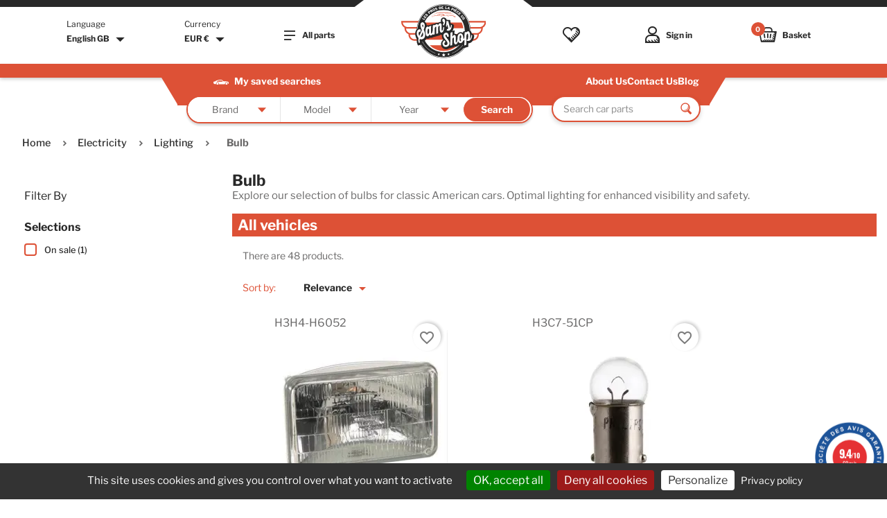

--- FILE ---
content_type: text/css
request_url: https://samsshop.fr/themes/samsshop/assets/css/css.bundle.css
body_size: 16789
content:
body{font-family:Libre Franklin;color:#a2a2a2}::-webkit-scrollbar-track{background-color:#e5e5e5}::-webkit-scrollbar-thumb{background-color:#a2a2a2}a:focus,a:hover,#header .top-menu a[data-depth="0"]:hover{color:#e4745e}.btn-primary.active,.btn-primary:active,.open>.btn-primary.dropdown-toggle{background-color:#e4745e}.btn-primary.active.focus,.btn-primary.active:focus,.btn-primary.active:hover,.btn-primary:active.focus,.btn-primary:active:focus,.btn-primary:active:hover,.open>.btn-primary.dropdown-toggle.focus,.open>.btn-primary.dropdown-toggle:focus,.open>.btn-primary.dropdown-toggle:hover{color:#fff;background-color:#e4745e}.btn-primary.disabled.focus,.btn-primary.disabled:focus,.btn-primary:disabled.focus,.btn-primary:disabled:focus{background-color:#eea89b}.btn-primary.disabled:hover,.btn-primary:disabled:hover{background-color:#eea89b}.btn-info:hover{background-color:#e4745e;border-color:#e4745e}.btn-info.focus,.btn-info:focus{background-color:#e4745e;border-color:#e4745e}.btn-info.active,.btn-info:active,.open>.btn-info.dropdown-toggle{background-color:#e4745e;border-color:#e4745e}.btn-info.active.focus,.btn-info.active:focus,.btn-info.active:hover,.btn-info:active.focus,.btn-info:active:focus,.btn-info:active:hover,.open>.btn-info.dropdown-toggle.focus,.open>.btn-info.dropdown-toggle:focus,.open>.btn-info.dropdown-toggle:hover{background-color:#e4745e;border-color:#e4745e}.btn-info.disabled.focus,.btn-info.disabled:focus,.btn-info:disabled.focus,.btn-info:disabled:focus{background-color:#eea89b;border-color:#eea89b}.btn-info.disabled:hover,.btn-info:disabled:hover{background-color:#eea89b;border-color:#eea89b}.btn-outline-primary:hover{color:#fff;background-color:#dd5136;border-color:#dd5136}.btn-outline-primary.focus,.btn-outline-primary:focus{color:#fff;background-color:#dd5136;border-color:#dd5136}.btn-outline-primary.active,.btn-outline-primary:active,.open>.btn-outline-primary.dropdown-toggle{background-color:#dd5136;border-color:#dd5136}.btn-outline-primary.active.focus,.btn-outline-primary.active:focus,.btn-outline-primary.active:hover,.btn-outline-primary:active.focus,.btn-outline-primary:active:focus,.btn-outline-primary:active:hover,.open>.btn-outline-primary.dropdown-toggle.focus,.open>.btn-outline-primary.dropdown-toggle:focus,.open>.btn-outline-primary.dropdown-toggle:hover{background-color:#dd5136;border-color:#dd5136}.btn-outline-primary.disabled.focus,.btn-outline-primary.disabled:focus,.btn-outline-primary:disabled.focus,.btn-outline-primary:disabled:focus{border-color:#eea89b}.btn-outline-primary.disabled:hover,.btn-outline-primary:disabled:hover{border-color:#eea89b}.btn-outline-info.focus,.btn-outline-info:focus{background-color:#dd5136;border-color:#dd5136}.btn-outline-info.active,.btn-outline-info:active,.open>.btn-outline-info.dropdown-toggle{background-color:#dd5136;border-color:#dd5136}.btn-outline-info.active.focus,.btn-outline-info.active:focus,.btn-outline-info.active:hover,.btn-outline-info:active.focus,.btn-outline-info:active:focus,.btn-outline-info:active:hover,.open>.btn-outline-info.dropdown-toggle.focus,.open>.btn-outline-info.dropdown-toggle:focus,.open>.btn-outline-info.dropdown-toggle:hover{background-color:#dd5136;border-color:#dd5136}.btn-outline-info.disabled.focus,.btn-outline-info.disabled:focus,.btn-outline-info:disabled.focus,.btn-outline-info:disabled:focus{border-color:#eea89b}.btn-outline-info.disabled:hover,.btn-outline-info:disabled:hover{border-color:#f5cbc3}.btn-link:focus,.btn-link:hover{color:#e4745e}.btn-link:disabled:focus,.btn-link:disabled:hover{color:#f5cbc3}.dropdown-item{font-weight:500;color:#282828}.dropdown-item:focus,.dropdown-item:hover{background-color:rgba(0,0,0,0)}.dropdown-item.active,.dropdown-item.active:focus,.dropdown-item.active:hover{color:#fff;background-color:#dd5136}.dropdown-item.disabled,.dropdown-item.disabled:focus,.dropdown-item.disabled:hover{color:#eea89b}.custom-control-input:checked~.custom-control-indicator{background-color:#dd5136}.custom-control-input:focus~.custom-control-indicator{-webkit-box-shadow:0 0 0 .075rem #fff,0 0 0 .2rem #a2a2a2;box-shadow:0 0 0 .075rem #fff,0 0 0 .2rem #a2a2a2}.custom-control-input:active~.custom-control-indicator{background-color:#e4745e}.custom-control-input:disabled~.custom-control-description{color:#6a6969}.custom-checkbox .custom-control-input:indeterminate~.custom-control-indicator{background-color:#dd5136}.custom-select:focus{border-color:#dd5136}.custom-select:disabled{color:#ddd;background-color:#f5cbc3}.nav-pills .nav-item.open .nav-link,.nav-pills .nav-item.open .nav-link:focus,.nav-pills .nav-item.open .nav-link:hover,.nav-pills .nav-link.active,.nav-pills .nav-link.active:focus,.nav-pills .nav-link.active:hover{background-color:#dd5136}.card-primary{background-color:#dd5136;border-color:#dd5136}.card-info{background-color:#6a6969;border-color:#6a6969}.card-outline-primary,.card-outline-secondary{background-color:rgba(0,0,0,0);border-color:#dd5136}.card-outline-info,.card-outline-success{background-color:rgba(0,0,0,0);border-color:#6a6969}.page-item.active .page-link,.page-item.active .page-link:focus,.page-item.active .page-link:hover{background-color:#dd5136;border-color:#dd5136}.page-link{color:#dd5136;border:1px solid #ddd}.page-link:focus,.page-link:hover{color:#e4745e;border-color:#a2a2a2}.tag-primary{background-color:#dd5136}.tag-primary[href]:focus,.tag-primary[href]:hover{background-color:#e4745e}.tag-info{background-color:#a2a2a2}.tag-info[href]:focus,.tag-info[href]:hover{background-color:#ddd}.alert-info{background-color:#a2a2a2;border-color:#a2a2a2;color:#282828}.alert-info hr{border-top-color:#dd5136}.alert-info .alert-link{color:#dd5136}.progress[value]::-ms-fill{background-color:#dd5136;border:0}.progress[value]::-moz-progress-bar{background-color:#dd5136}.progress[value]::-webkit-progress-value{background-color:#dd5136}.list-group-item.active,.list-group-item.active:focus,.list-group-item.active:hover{background-color:#a2a2a2;border-color:#a2a2a2}.list-group-item.active .list-group-item-text,.list-group-item.active:focus .list-group-item-text,.list-group-item.active:hover .list-group-item-text{color:#b5b5b5}a.list-group-item-info,button.list-group-item-info{color:#a2a2a2}a.list-group-item-info:focus,a.list-group-item-info:hover,button.list-group-item-info:focus,button.list-group-item-info:hover{color:#6a6969;background-color:#ddd}a.list-group-item-info.active,a.list-group-item-info.active:focus,a.list-group-item-info.active:hover,button.list-group-item-info.active,button.list-group-item-info.active:focus,button.list-group-item-info.active:hover{color:#6a6969;background-color:#ddd;border-color:#ddd}.tooltip.bs-tether-element-attached-bottom .tooltip-inner::before,.tooltip.tooltip-top .tooltip-inner::before{border-top-color:#dd5136}.tooltip.bs-tether-element-attached-left .tooltip-inner::before,.tooltip.tooltip-right .tooltip-inner::before{border-right-color:#dd5136}.tooltip.bs-tether-element-attached-top .tooltip-inner::before,.tooltip.tooltip-bottom .tooltip-inner::before{border-bottom-color:#dd5136}.tooltip.bs-tether-element-attached-right .tooltip-inner::before,.tooltip.tooltip-left .tooltip-inner::before{border-left-color:#dd5136}.tooltip-inner{background-color:#dd5136;border-radius:0}.bg-faded{background-color:#ddd}.bg-primary{background-color:#dd5136 !important}a.bg-primary:focus,a.bg-primary:hover{background-color:#282828 !important}.bg-info{background-color:#a2a2a2 !important}a.bg-info:focus,a.bg-info:hover{background-color:#dd5136 !important}.bg-inverse{background-color:#282828 !important}a.bg-inverse:focus,a.bg-inverse:hover{background-color:#dd5136 !important}.font-weight-bold{font-weight:800}.text-muted{color:#a2a2a2 !important}a.text-muted:focus,a.text-muted:hover{color:#dd5136 !important}.text-primary{color:#dd5136 !important}a.text-primary:focus,a.text-primary:hover{color:#282828 !important}.text-info{color:#a2a2a2 !important}a.text-info:focus,a.text-info:hover{color:#dd5136 !important}.text-gray-dark{color:#282828 !important}a.text-gray-dark:focus,a.text-gray-dark:hover{color:#dd5136 !important}#header .top-menu a[data-depth="0"]:hover,a:hover{color:#dd5136}.page-content.page-cms ul,p{color:#6a6969}.custom-checkbox input[type=checkbox]+span.color,.variant-links .color,label .color{border:1px solid #a2a2a2}.custom-checkbox input[type=checkbox]+span.color.active,.custom-checkbox input[type=checkbox]+span.color:hover,.variant-links .color.active,.variant-links .color:hover,label .color.active,label .color:hover{border:2px solid #dd5136}.facet-label.active .custom-checkbox span.color,.facet-label:hover .custom-checkbox span.color{border:1px solid #a2a2a2}.h1,.h2,.h3{text-transform:none}.h1,.h2,.h3,.h4,body{color:#6a6969}.btn-primary,.btn-secondary{text-transform:none}.btn-tertiary{color:#6a6969;text-transform:none}.block_newsletter form input[type=text]:focus+button .search,.btn-unstyle:focus .expand-more,.search-widget form input[type=text]:focus+button .search{color:#dd5136}.card{border:0}.label,label{color:#6a6969;text-align:left}.form-control{padding:.5rem 1rem;color:#6a6969;background:#fff}.form-control:focus{color:#282828;outline:.1875rem solid #a2a2a2}.input-group.focus{outline:.1875rem solid #dd5136}.input-group .input-group-btn>.btn{text-transform:none}.input-group .input-group-btn>.btn[data-action=show-password]{padding:.78rem 1rem;background:#6a6969}input::-webkit-input-placeholder,textarea::-webkit-input-placeholder{color:#a2a2a2}input::-moz-placeholder,textarea::-moz-placeholder{color:#a2a2a2}input:-ms-input-placeholder,textarea:-ms-input-placeholder{color:#a2a2a2}input:-moz-placeholder,textarea:-moz-placeholder{color:#a2a2a2}input:active::-webkit-input-placeholder,textarea:active::-webkit-input-placeholder{color:#6a6969}input:active::-moz-placeholder,textarea:active::-moz-placeholder{color:#6a6969}input:active:-ms-input-placeholder,textarea:active:-ms-input-placeholder{color:#6a6969}input:active:-moz-placeholder,textarea:active:-moz-placeholder{color:#6a6969}.form-control-submit.disabled{color:#fff;background:#eea89b}.form-group.has-error input,.form-group.has-error select{outline:.1875rem solid #dd5136}.form-group.has-error .help-block{color:#6a6969}.bootstrap-touchspin .group-span-filestyle .btn-touchspin,.group-span-filestyle .bootstrap-touchspin .btn-touchspin,.group-span-filestyle .btn-default{text-transform:none;background:#dd5136}.bootstrap-touchspin input.form-control,.bootstrap-touchspin input.input-group{color:#282828}#order-items table tr.total-value,.bootstrap-touchspin .btn-touchspin:hover{background-color:rgba(0,0,0,0)}.bootstrap-touchspin .input-group-btn-vertical{color:#dd5136}form section .form-informations{color:#6a6969}form .form-control-label{font-size:.875rem;font-weight:700;color:#6a6969}.custom-radio{border:#dd5136 1px solid}.custom-radio input[type=radio]:checked+span{background-color:#dd5136}.custom-checkbox input[type=checkbox]:focus+span,.custom-radio input[type=radio]:focus+span{border-color:#282828}.custom-checkbox input[type=checkbox]+span{border:1px #a2a2a2 solid}.custom-checkbox input[type=checkbox]+span .checkbox-checked{display:none;margin:-0.125rem;font-size:1.25rem;color:#6a6969}.done{color:#282828}.btn-tertiary-outline{color:#6a6969;border:.15rem solid #6a6969;border-color:#6a6969}.btn-tertiary-outline:hover{color:#282828;border-color:#282828}.nav-item .nav-link,.nav-item .nav-separtor{font-weight:600;color:#a2a2a2}#mobile_top_menu_wrapper .top-menu,.nav-item .nav-link.active,.nav-item .nav-separtor.active,.page-addresses .address .address-footer a:hover,body#checkout,body#checkout section.checkout-step .add-address a{color:#282828}.ps-alert-error .item{background-color:#dd5136}.ps-alert-error .item,.ps-alert-success .item{border:2px #dd5136 solid;background-color:rgba(0,0,0,0)}.ps-alert-error .item i,.ps-alert-success .item i{border:15px #dd5136 solid;background-color:rgba(0,0,0,0)}.ps-alert-error .item i svg{background-color:#dd5136}#mobile_top_menu_wrapper .js-top-menu-bottom a,.dropdown,body#checkout section.checkout-step small{color:#6a6969}.carousel .carousel-control .icon-next:hover i,.carousel .carousel-control .icon-prev:hover i,.dropdown:hover .expand-more,.page-my-account #content .links a:hover i,.search-widget form button[type=submit] .search:hover,.top-menu .sub-menu a:hover{color:#dd5136}.dropdown .expand-more{color:#282828;font-weight:bold}.dropdown select{color:#282828}.dropdown-item:focus,.dropdown-item:hover{color:#dd5136}.block_newsletter form input[type=text],.search-widget form input[type=text]{color:#6a6969;border:1px solid rgba(0,0,0,.25)}.search-widget form input[type=text]:focus{color:#282828;outline:3px #dd5136 solid}.block_newsletter form button[type=submit],.search-widget form button[type=submit]{color:#6a6969}.header-top .search-widgets form input[type=text]{color:#6a6969;background:#ddd}.top-menu a:not([data-depth="0"]){color:#6a6969}.top-menu a.dropdown-submenu{color:#282828;text-transform:none}#mobile_top_menu_wrapper .top-menu .sub-menu ul[data-depth="0"]>li{border-bottom:1px solid #6a6969}body#checkout .cart-grid-right .card .cart-summary-subtotals-container{border-top:1px solid #ddd;border-bottom:1px solid #ddd}body#checkout a:hover{color:#e4745e}body#checkout section.checkout-step .step-title{text-transform:none;border-bottom:1px solid #ddd}body#checkout section.checkout-step.-current+.checkout-step .step-title{border-top:1px solid #ddd}body#checkout section.checkout-step.-reachable.-current .step-number{background-color:#dd5136}body#checkout section.checkout-step.-reachable.-complete h1 .step-edit{color:#6a6969}body#checkout section.checkout-step .select-field div{padding:.625rem 3.125rem;background:#ddd}body#checkout section.checkout-step .step-number{border:1px solid #282828}body#checkout section.checkout-step .address-item{background:#ddd}body#checkout section.checkout-step .address-item.selected{border:#6a6969 1px solid}body#checkout section.checkout-step .delete-address,body#checkout section.checkout-step .edit-address{color:#6a6969}body#checkout section.checkout-step .delivery-options>.row{border-right:.1rem solid #a2a2a2}body#checkout section.checkout-step .delivery-options .delivery-option{background:#ddd}body#checkout .cancel-address{color:#6a6969}body#checkout .modal-content{background-color:#ddd}body#checkout #cart-summary-product-list img{border:#ddd 1px solid}body#checkout #order-summary-content h4.h4{color:#282828}body#checkout #order-summary-content h4.black{color:#282828}body#checkout #order-summary-content #order-items h3.h3{color:#282828}body#checkout #order-summary-content .order-confirmation-table{border:3px solid #a2a2a2}body#checkout #order-summary-content .summary-selected-carrier{border:1px solid #a2a2a2}body#checkout #order-summary-content .step-edit{color:#6a6969}#history .orders .order a h3,body#checkout #order-summary-content a .step-edit{color:#6a6969}body#checkout #delivery,body#checkout #gift_message{border-color:#282828}body#checkout #footer{color:#6a6969}#order-items{border-right:#ddd 1px solid}#order-items hr{border-top-color:#282828}#order-items .image img{border:1px solid #a2a2a2}.page-customer-account #content{color:#6a6969}.page-addresses .address{color:#282828}.page-addresses .address .address-footer{border-top:1px solid #6a6969}.page-addresses .address .address-footer a{color:#6a6969}#order-return-infos .thead-default th,.page-addresses .addresses-footer a,.page-addresses .addresses-footer a:hover,.page-my-account #content .links a:hover{color:#282828}.page-order-detail h3{color:#282828;text-transform:none}.page-order-detail #order-history .history-lines .history-line{border-bottom:1px solid #ddd}.page-order-detail .order-items .order-item{border-bottom:1px solid #ddd}.page-my-account #content .links a{color:#6a6969;text-transform:none}.page-my-account #content .links a i{color:#282828}#history .orders .order{border-bottom:1px solid #ddd}.carousel-indicators .active{background-color:#6a6969}#products .all-product-link,.featured-products .all-product-link,.product-accessories .all-product-link{color:#6a6969}.product-miniature .product-title a{color:#6a6969}.product-miniature .thumbnail-container:focus .product-description::after,.product-miniature .thumbnail-container:hover .product-description::after{border-top:#6a6969 1px solid}.product-miniature .product-price-and-shipping{font-weight:800;color:#282828}.product-miniature .highlighted-informations .quick-view{color:#6a6969}.product-miniature .highlighted-informations .quick-view:hover{color:#dd5136}.product-miniature .comments_note{color:#6a6969}.product-miniature .regular-price{color:#6a6969}.product-miniature .count{color:#6a6969}#custom-text h2{color:#282828;text-transform:none}#custom-text .page-content.page-cms ul,#custom-text p,.page-content.page-cms #custom-text ul{color:#282828}#custom-text .page-content.page-cms ul .dark,#custom-text p .dark,.page-content.page-cms #custom-text ul .dark{color:#282828}#products{color:#6a6969}#products .up .btn-secondary,#products .up .btn-tertiary{color:#6a6969}.block-category .block-category-inner #category-description .page-content.page-cms ul,.block-category .block-category-inner #category-description p,.page-content.page-cms .block-category .block-category-inner #category-description ul{color:#282828}.block-category .block-category-inner #category-description strong{color:#6a6969}.brands-sort,.products-sort-order,.suppliers-sort{color:#6a6969}.brands-sort .select-title,.products-sort-order .select-title,.suppliers-sort .select-title{color:#282828}.brands-sort .select-list,.products-sort-order .select-list,.suppliers-sort .select-list{color:#6a6969}.brands-sort .select-list:hover,.products-sort-order .select-list:hover,.suppliers-sort .select-list:hover{background:#dd5136}.brands-sort .dropdown-menu,.products-sort-order .dropdown-menu,.suppliers-sort .dropdown-menu{background:#fff}.facet-dropdown{padding-left:0;color:#6a6969;background:#ddd;-webkit-box-shadow:1px 1px 1px 1px #ddd;box-shadow:1px 1px 1px 1px #ddd}.facet-dropdown.open{border:0}.facet-dropdown.open>.select-title{background:#ddd;border:3px solid #dd5136}.facet-dropdown .select-title{color:#282828;background:#ddd}.facet-dropdown .select-list{color:#6a6969;background:#fff}.facet-dropdown .select-list:hover{background:#dd5136}.facet-dropdown .dropdown-menu{background:#ddd;-webkit-box-shadow:1px 1px 1px 1px #ddd;box-shadow:1px 1px 1px 1px #ddd}#search_filters .facet .facet-title,#search_filters_brands .facet .facet-title,#search_filters_suppliers .facet .facet-title{color:#282828}#search_filters .facet .facet-label a,#search_filters_brands .facet .facet-label a,#search_filters_suppliers .facet .facet-label a{color:#282828}.pagination a{color:#282828}.pagination .disabled{color:#6a6969}.pagination .current a{color:#dd5136}.active_filters{background:#ddd}.active_filters .filter-block{color:#282828}.active_filters .filter-block .close{color:#282828}.block-categories a,.facets-title{color:#282828}#subcategories ul li .subcategory-name:hover,.block-categories .arrows .arrow-down:hover,.block-categories .arrows .arrow-right:hover,.block-categories .collapse-icons .add:hover,.block-categories .collapse-icons .remove:hover,.cart-grid-body a.label:hover{color:#dd5136}#subcategories{border-top:1px solid #ddd;padding:0}#subcategories ul li .subcategory-image a{border:1px solid #ddd}#subcategories ul li:hover .subcategory-image a{border:5px solid #dd5136}.product-price{color:#dd5136}#blockcart-modal,#product-description-short{color:#282828}#product-description-short ol li,#product-description-short ul li,.product-information .product-description ol li,.product-information .product-description ul li{color:#6a6969}.product-information{color:#282828}.product-information .manufacturer-logo{border:2px solid #ddd}.input-color:checked+span,.input-color:hover+span,.input-radio:checked+span,.input-radio:hover+span{border:2px solid #282828}.product-quantity #quantity_wanted{color:#282828}.product-discounts>.table-product-discounts thead tr th{background:#fff;border:.3125rem #ddd solid}.product-discounts>.table-product-discounts tbody tr{background:#ddd}.product-discounts>.table-product-discounts tbody tr td{border:.3125rem #ddd solid}.product-prices .tax-shipping-delivery-label{color:#6a6969}.product-customization small,.product-discount{color:#6a6969}.has-discount .page-content.page-cms ul,.has-discount p,.has-discount.product-price,.page-content.page-cms .has-discount ul{color:#eea89b}.has-discount .discount{background:#f8dcd7}.has-discount .product-unit-price,.product-unit-price{color:#6a6969}.tabs .nav-tabs{border-bottom:#ddd 2px solid}.tabs .nav-tabs .nav-link{color:#6a6969}.tabs .nav-tabs .nav-link.active{color:#dd5136}.tabs .nav-tabs .nav-link.active,.tabs .nav-tabs .nav-link:hover{border-bottom:#dd5136 3px solid}#product-modal .modal-content .modal-body .image-caption{border-top:#ddd 1px solid}#product-modal .modal-content .modal-body .product-images img:hover{border:#dd5136 3px solid}#blockcart-modal .modal-header .close .material-icons{color:#282828}#blockcart-modal .modal-title{color:#282828}#blockcart-modal .modal-title i.material-icons{color:#dd5136}#blockcart-modal .product-name{color:#282828}#blockcart-modal .product-price{color:#282828}#blockcart-modal .cart-content .page-content.page-cms ul,#blockcart-modal .cart-content p,.page-content.page-cms #blockcart-modal .cart-content ul{color:#282828}#blockcart-modal .cart-content .page-content.page-cms ul.product-total,#blockcart-modal .cart-content p.product-total,.page-content.page-cms #blockcart-modal .cart-content ul.product-total{background-color:#ddd}#blockcart-modal .cart-content .page-content.page-cms ul.cart-products-count,#blockcart-modal .cart-content p.cart-products-count,.page-content.page-cms #blockcart-modal .cart-content ul.cart-products-count{color:#6a6969}#blockcart-modal .divide-right{border-right:1px solid #dbdbdb}.product-images>li.thumb-container>.thumb.selected,.product-images>li.thumb-container>.thumb:hover{border:#ddd 2px solid}#product-availability .product-available{color:#6a6969}#product-availability .product-last-items,#product-availability .product-unavailable{color:#a2a2a2}#product-details .label{color:#282828}.product-features>dl.data-sheet dd.value,.product-features>dl.data-sheet dt.name{text-transform:none;background:#ddd}.product-flags li.product-flag{text-transform:none;background:#a2a2a2}.product-flags li.product-flag.discount,.product-flags li.product-flag.discount-amount,.product-flags li.product-flag.discount-percentage{color:#dd5136;background-color:#fff}.product-flags li.product-flag.on-sale{background:#dd5136}.product-customization .product-message{background:#ddd}.product-customization .product-message:focus{outline:.1875rem solid #dd5136}.product-customization .custom-file{color:#6a6969;background:#ddd}.product-pack .pack-product-container .pack-product-name{color:#6a6969}.product-pack .pack-product-container .pack-product-quantity{border-left:#ddd 2px solid}#header .header-nav .blockcart a,.account-list a,.products-selection .title{color:#6a6969}.card-block.cart-detailed-subtotals+.cart-summary-totals .cart-total{border-top:1px solid #a2a2a2}.cart-summary-line .label{color:#6a6969}.cart-summary-line .value{color:#282828}.cart-grid-right .promo-discounts .cart-summary-line .label{color:#6a6969}.cart-grid-right .promo-discounts .cart-summary-line .label .code{color:#6a6969}.alert-danger{border:2px solid #dd5136;background-color:rgba(0,0,0,0);color:#dd5136}.block-promo .promo-code .alert-danger{color:#fff;background:#dd5136}.block-promo .promo-code .alert-danger::after{border-bottom-color:#dd5136}.block-promo .promo-input{color:#282828;border:#6a6969 1px solid}.block-promo .promo-input+button{text-transform:capitalize;border:2px solid #dd5136}.block-promo .cart-summary-line .label,.block-promo .promo-name{color:#6a6969}.block-promo .cart-summary-line .label a,.block-promo .promo-name a{color:#282828}.block-promo .promo-name .cart-summary-line .label{color:#282828}.block-promo .promo-name .cart-summary-line span{color:#6a6969}.block-promo .promo-code-button.cancel-promo{color:#dd5136}.product-line-grid-body>.product-line-info>.out-of-stock{color:#a2a2a2}.product-line-grid-body>.product-line-info>.available{color:#6a6969}.product-line-grid-body>.product-line-info .unit-price-cart{color:#6a6969}.product-line-grid-right .cart-line-product-actions,.product-line-grid-right .product-price{color:#282828}.product-line-grid-right .cart-line-product-actions .remove-from-cart,.product-line-grid-right .product-price .remove-from-cart{color:#282828}.quickview .modal-content{background:#ddd}#stores .page-stores .store-item-container .divide-left{border-left:#ddd 1px solid}#stores .page-stores .store-item-footer.divide-top{border-top:#ddd 1px solid}#stores .page-stores .store-item-footer i.material-icons{color:#6a6969}.block-contact,.footer-container li a{color:#6a6969}#block_myaccount_infos .myaccount-title a,#header a,#wrapper .breadcrumb li a,.block-contact .block-contact-title,.block-contact .navbar-toggler .material-icons,.linklist .blockcms-title a{color:#282828}.account-list a:hover,.block_newsletter form button[type=submit] .search:hover,.footer-container li a:hover{color:#e4745e}.block-social ul li{background-color:#ddd}.block-social ul li:hover{background-color:#dd5136}.contact-rich{color:#6a6969}.contact-rich .block .data{color:#282828}.contact-form{color:#6a6969}.contact-form h3,.contact-rich h4{color:#282828;text-transform:none}#pagenotfound .page-not-found,#products .page-not-found{color:#6a6969;background:#fff}.customization-modal .modal-content .modal-body .product-customization-line{border-bottom:1px solid #ddd}.sitemap h2{color:#282828;text-transform:none;border-bottom:1px solid #6a6969}.block_newsletter form input[type=text]:focus{color:#282828;background:#fff;outline:3px #dd5136 solid}.block_newsletter #block-newsletter-label{color:#282828}.block_newsletter form .row .col-xs-12:last-of-type .page-content.page-cms ul,.block_newsletter form .row .col-xs-12:last-of-type p,.page-content.page-cms .block_newsletter form .row .col-xs-12:last-of-type ul{color:#6a6969}.block_newsletter form input[type=email]{border:1px solid #a2a2a2}.block_newsletter form input[type=email]:focus{border:3px #282828 solid}#header{color:#6a6969}#header a:hover{color:#dd5136}#header .header-nav{border-bottom:#ddd 2px solid}#header .header-nav .cart-preview.active{background:rgba(0,0,0,0)}#header .header-nav .cart-preview.active a{color:inherit}#header .header-nav .cart-preview .shopping-cart{color:#6a6969}#header .header-nav .blockcart{background:#ddd}#header .header-nav .blockcart a:hover{color:#e4745e}#header .header-top a[data-depth="0"]{color:#6a6969;text-transform:none}#wrapper{background:none}#wrapper .breadcrumb li::after{color:#6a6969}#wrapper .breadcrumb li:last-child{color:#6a6969}.progress{background:#a2a2a2}@media print{blockquote,pre{border:1px solid #ddd}.btn>.caret,.dropup>.btn>.caret{border-top-color:#282828 !important}.tag{border:1px solid #282828}.table-bordered td,.table-bordered th{border:1px solid #a2a2a2 !important}}@media(max-width: 575px){.cart-item{border-bottom:1px solid #ddd}#stores .page-stores .store-item-footer.divide-top{border-top:#ddd 1px solid}}@media(max-width: 767px){#order-details .card-title,#order-items .card-title{border-bottom:1px solid #ddd}#order-items hr{border-top-color:#ddd}#category #left-column #search_filters .facet .facet-title{color:#282828;text-transform:none}#category #left-column #search_filters .facet ul li{border-top:1px solid #ddd}.footer-container .links ul{background-color:#ddd}.footer-container .links ul>li a{color:#282828}}@media screen and (min-width: 0\0 ){.progress{background-color:#ddd}.progress-bar{background-color:#dd5136}.progress-danger .progress-bar{background-color:#dd5136}}@font-face{font-family:"Libre Franklin";font-weight:400;src:url(../../assets/fonts/LibreFranklin-Regular.ttf) format("truetype");font-display:swap}@font-face{font-family:"Libre Franklin";font-weight:500;src:url(../../assets/fonts/LibreFranklin-Medium.ttf) format("truetype");font-display:swap}@font-face{font-family:"Libre Franklin";font-weight:700;src:url(../../assets/fonts/LibreFranklin-Bold.ttf) format("truetype");font-display:swap}@font-face{font-family:"Pacifico";src:url(../../assets/fonts/Pacifico-Regular.ttf) format("truetype");font-display:swap}@font-face{font-family:"icosshop";src:url(../../assets/fonts/icosshop.eot?cgja7s);src:url(../../assets/fonts/icosshop.eot?cgja7s#iefix) format("embedded-opentype"),url(../../assets/fonts/icosshop.ttf?cgja7s) format("truetype"),url(../../assets/fonts/icosshop.woff?cgja7s) format("woff"),url(../../assets/img/icosshop.svg?cgja7s#icosshop) format("svg");font-weight:normal;font-style:normal;font-display:swap}[class^=icon-],[class*=" icon-"]{font-family:"icosshop" !important;speak:never;font-style:normal;font-weight:normal;font-variant:normal;text-transform:none;line-height:1;-webkit-font-smoothing:antialiased;-moz-osx-font-smoothing:grayscale}.icon-transmission:before{content:""}.icon-wheel:before{content:""}.icon-tool:before{content:""}.icon-engine:before{content:""}.icon-suspension:before{content:""}.icon-door:before{content:""}.icon-brake:before{content:""}.icon-dropdown:before{content:""}.icon-menu:before{content:""}.icon-arrow-fill:before{content:""}.icon-check-fill:before{content:""}.icon-exhaust:before{content:""}.icon-heart:before{content:""}.icon-mail:before{content:""}.icon-phone:before{content:""}.icon-search:before{content:""}.icon-secure:before{content:""}.icon-shop:before{content:""}.icon-speedometer:before{content:""}.icon-steering-wheel:before{content:""}.icon-trash:before{content:""}.icon-truck:before{content:""}.icon-truck-fill:before{content:""}.icon-account:before{content:""}.icon-address:before{content:""}.icon-basket:before{content:""}.icon-battery:before{content:""}.icon-car:before{content:""}.icon-close:before{content:"✕"}a{color:#dd5136;font-weight:500}h1,h2,.h1,.h2,#products .products-section-title,.featured-products .products-section-title,.product-accessories .products-section-title{font-weight:800;color:#282828}.cursive{font-family:Pacifico;font-weight:100}.text-center{text-align:center}.btn{border-radius:25px}.btn:disabled{background-color:#282828;opacity:.3;color:#fff}.btn-primary{background-color:#dd5136}.btn-primary:hover,.btn-primary.focus,.btn-primary:focus{background-color:#282828}.btn-secondary{background-color:#6a6969;color:#fff}.btn-outline-primary{background-color:rgba(0,0,0,0);border:1px solid #dd5136;color:#dd5136;font-weight:800}.btn-outline-primary :hover{background-color:#dd5136;color:#fff}.btn-outline-secondary{background-color:rgba(0,0,0,0);border:1px solid #6a6969;color:#6a6969;font-weight:800}.btn-outline-secondary:hover{background-color:#6a6969;color:#fff}a.btn-outline-white{background-color:rgba(0,0,0,0);border:2px solid #fff;color:#fff;font-weight:800}a.btn-outline-white:hover{background-color:#fff;color:#6a6969}.btn-info{background-color:#dd5136;border-color:#dd5136}.btn-outline-info{color:#dd5136;border-color:#dd5136}.btn-outline-info:hover{background-color:#dd5136;border-color:#dd5136}.btn-link{color:#dd5136}.wishlist-button-add{border:1px solid #dd5136;box-shadow:0px 0px 3px #ddd}.wishlist-button-add i{color:#dd5136}#search_top_2_container{justify-content:center;background-color:#282828;padding:80px 0 40px 0;margin:-40px 0 20px 0}#search_top_2_container a{color:#fff;font-weight:800}#search_top_2_container a:hover{color:#f5f5f5}#search_top_2_container a:focus{text-decoration:none}.hideSearchMobile{display:none}#s_t2_container{width:100%;display:flex;justify-content:center;min-height:50px}#s_t2_container .s_top_right{display:none}#s_t2_container .s_top_left{display:flex;align-items:baseline;padding-top:5px;padding-left:5%}#s_t2_container .s_top_left #saved_searches_container{position:relative;background:#fff 0% 0% no-repeat padding-box;box-shadow:0px 3px 6px rgba(0,0,0,.1607843137);border:2px solid #dd5136;border-radius:15px;position:absolute;top:45%;left:5%;z-index:9;width:90%;padding:30px}#s_t2_container .s_top_left #saved_searches_container #saved_search_form{display:flex;justify-content:space-between;flex-wrap:wrap;margin-bottom:-10px}#s_t2_container .s_top_left #saved_searches_container #saved_search_form .search_item{display:flex;align-items:center;margin-bottom:10px;border:1px solid #a2a2a2;border-radius:7px;padding:10px;flex:1 0 45%;box-sizing:border-box;justify-content:center}#s_t2_container .s_top_left #saved_searches_container #saved_search_form .search_item:nth-child(2n+1){margin-right:5px}#s_t2_container .s_top_left #saved_searches_container #saved_search_form .search_item input[type=radio]{display:none}#s_t2_container .s_top_left #saved_searches_container #saved_search_form .search_item label{display:flex;align-items:center;cursor:pointer;margin:0;padding:0;text-align:center;width:100%;justify-content:space-between}#s_t2_container .s_top_left #saved_searches_container #saved_search_form .search_item .search_text{font-size:12px}#s_t2_container .s_top_left #saved_searches_container #saved_search_form .search_item .delete-icon{color:#a2a2a2;cursor:pointer;font-size:15px}#s_t2_container .s_top_left #saved_searches_container #saved_search_form .search_item .delete-icon:hover{color:#dd5136}#s_t2_container .s_top_left #saved_searches_container #saved_search_form .search_item input[type=radio]:checked+label .search_text{color:#dd5136}#s_t2_container .s_top_left #saved_searches_container #saved_search_form .search_item input[type=radio]:checked+label:before{content:"";display:inline-block;width:16px;height:16px;border:2px solid #dd5136;border-radius:50%;background-color:#dd5136;box-shadow:inset 0 0 0 8px #dd5136}#s_t2_container .s_top_left #saved_searches_container #saved_search_form .search_item label:before{content:"";display:inline-block;width:16px;height:16px;border:2px solid #dd5136;border-radius:50%}#s_t2_container .s_top_left #saved_searches_container p{margin:0;padding:0;font-size:12px}#s_t2_container .s_top_left #saved_searches_container .close-container{position:absolute;top:2px;right:7px;cursor:pointer;z-index:999;color:#a2a2a2}#s_t2_container .s_top_left #saved_searches_container .close-icon{font-size:15px}#ss_custom_search_form{position:relative;display:flex;flex-direction:column;gap:30px;width:70%;margin:auto;margin-bottom:40px}#ss_custom_search_form .custom-select-wrapper{position:relative;flex:1}#ss_custom_search_form .custom-select{display:flex;justify-content:center;align-items:center;box-sizing:border-box;background:#fff;color:#6a6969;border-radius:20px;height:40px;padding:5px 0px;appearance:none;-webkit-appearance:none;-moz-appearance:none;background-image:url("data:image/svg+xml,%3Csvg xmlns=%27http://www.w3.org/2000/svg%27 viewBox=%270 0 10 6%27%3E%3Cpath fill=%27%23DD5136%27 d=%27M5,6L0,1H10Z%27/%3E%3C/svg%3E");background-repeat:no-repeat;background-position:right 1.5em center;background-size:12px;padding-right:24px;z-index:1;flex-basis:inherit}#ss_custom_search_form .custom-select:hover{cursor:pointer}#ss_custom_search_form .custom-options-wrapper{background-color:#fff;color:#6a6969;border:none;width:calc(100% - 30px);margin-left:15px;z-index:0;top:100%;left:15px;box-sizing:border-box;box-shadow:0px 3px 6px rgba(0,0,0,.1607843137);max-height:300px;overflow-y:auto;scrollbar-width:thin;scrollbar-color:#dd5136 #f5f5f5;border-bottom-left-radius:3px;border-bottom-right-radius:3px;z-index:1}@media(max-width: 767px){#ss_custom_search_form .custom-options-wrapper{position:absolute;top:40px;left:0;flex-wrap:wrap}}#ss_custom_search_form .custom-options-wrapper::-webkit-scrollbar{width:6px;background-color:#f5f5f5}#ss_custom_search_form .custom-options-wrapper::-webkit-scrollbar-thumb{background-color:#dd5136;border-radius:3px}#ss_custom_search_form .custom-options-wrapper::-webkit-scrollbar-track{background-color:#f5f5f5}#ss_custom_search_form .custom-option{padding:15px;cursor:pointer}@media(max-width: 767px){#ss_custom_search_form .custom-option{flex-basis:50%;min-width:100px;text-align:center}}#ss_custom_search_form .custom-option:hover{background-color:#dd5136;color:#fff}#ss_custom_search_form .valid-search-btn{background-color:#dd5136;color:#fff;border:none;font-weight:600;display:flex;justify-content:center;align-items:center;border-radius:20px;height:40px;padding:5px 0px}#ss_custom_search_form .valid-search-btn:active{background-color:#e5e5e5;color:#282828}#ss_custom_search_form .clear-search-btn{background-color:rgba(0,0,0,0);color:#e5e5e5;border:none;text-align:end}#ss_custom_search_form .clear-search-btn .material-icons{font-size:20px;margin-left:15px}#ss_custom_search_parts_form{width:70%;margin:30px auto}#ss_custom_search_parts_form .search-container{position:relative}@media(max-width: 767px){#ss_custom_search_parts_form .search-container{position:initial}}#ss_custom_search_parts_form .search-container #search_car_parts{display:inline-block;position:relative;box-sizing:border-box;background:#fff;color:#6a6969;padding:5px 15px;box-shadow:0px 3px 6px rgba(0,0,0,.1607843137);width:100%;height:40px;border-radius:20px}#ss_custom_search_parts_form .search-container #search_car_parts:focus-visible{outline:none !important}#ss_custom_search_parts_form .search-container #search_car_parts::placeholder{color:#282828}.icon_ss_customsearch{width:22px}.icon_search_red{position:absolute;z-index:5;top:10px;right:15px;font-size:1.2rem;color:#dd5136;font-weight:bold}.icon_car_white{margin-right:5px}.no-border-bottom-left-radius{border-bottom-left-radius:0 !important}.no-border-bottom-right-radius{border-bottom-right-radius:0 !important}.custom-select-cross{background-position:95% center;background-size:8px 8px;cursor:pointer}#search_results{position:absolute;display:flex;width:auto;flex-direction:column;background:#fff;box-shadow:0px 3px 6px rgba(0,0,0,.1607843137);border-radius:10px;color:#282828;min-width:330px;z-index:99999}@media(max-width: 767px){#search_results{min-width:auto;width:100%;max-height:300px;left:0;overflow:scroll;border-radius:0px;margin-top:5px}}#search_results #product-container{display:flex;flex-direction:column;order:2;padding:13px;width:100%}#search_results #product-container .product{border:1px solid rgba(162,162,162,.37);border-radius:7px;margin-bottom:13px;padding:8px;text-align:left}#search_results #product-container .product:hover{border:1px solid #a2a2a2}#search_results #product-container .product:active{border:1px solid #6a6969}#search_results #product-container .product .product-search-results-content{display:flex;gap:10px;align-items:start}#search_results #product-container .product .product-search-results-content img{width:20%}#search_results #product-container .product .product-search-results-content h2{font-size:15px}#search_results #product-container .product .product-search-results-content p{font-size:12px;margin:0;padding:0}#search_results #product-container .product .product-search-results-content ul{padding:0;margin:10px 0 0 0;list-style:none;display:flex;justify-content:space-between}#search_results #product-container .product .product-search-results-content ul li{font-size:10px;margin:0;padding:0}#search_results #product-container .product .product-search-results-content ul li span{font-weight:400;color:#6a6969}#search_results #product-container .product .product-search-results-content ul li span.bold{font-weight:600}#search_results #close_search{display:flex;order:1;justify-content:flex-end;text-align:center;font-size:25px;color:#a2a2a2;padding:10px 10px 0 0}#search_results #close_search:hover{cursor:pointer}@media(max-width: 1200px){#saved_search_form .search_item{flex:1 0 100% !important}}@media(min-width: 768px){.hideSearchMobile{display:flex}#search_top_2_container{display:flex;justify-content:center;background-color:rgba(0,0,0,0);padding:0;margin:0}#s_t2_container{justify-content:space-between}#s_t2_container .s_top_right{display:flex;gap:2rem;align-items:baseline;padding-top:5px;padding-right:5%}#s_t2_container .s_top_left #saved_searches_container{top:36px;left:0;width:100%}#search_top_2{min-height:42px;display:flex;justify-content:space-between;font-size:.85rem;background-color:#dd5136;color:#fff;width:100%;min-width:768px;z-index:9;top:-10px;position:relative;padding:0px 15px;flex-wrap:wrap}#custom_search{display:flex;justify-content:space-around;width:100%;text-align:center;position:absolute;z-index:1;left:0;top:36px}#ss_custom_search_form{flex-direction:row;flex-basis:65%;gap:0;width:auto;margin:0;border-radius:20px;border:2px solid #dd5136;height:40px;background-color:#fff;box-shadow:0px 3px 3px rgba(0,0,0,.1607843137)}#ss_custom_search_form .custom-select-wrapper{position:relative}#ss_custom_search_form .rounded .custom-options-wrapper-year{width:calc(100% - 20px)}#ss_custom_search_form .custom-select{border-radius:0;border:none;height:100%}#ss_custom_search_form .custom-options-wrapper{position:absolute;margin-left:0;left:20px;width:500px;flex-wrap:wrap}#ss_custom_search_form .custom-options-wrapper-make{left:20px;overflow:initial}#ss_custom_search_form .custom-options-wrapper-model,#ss_custom_search_form .custom-options-wrapper-year{left:0;overflow:initial;max-height:none}#ss_custom_search_form .custom-select.no-border-bottom-left-radius{border-bottom-left-radius:0 !important}#ss_custom_search_form .custom-select.no-border-bottom-right-radius{border-bottom-right-radius:0 !important}#ss_custom_search_form .custom-select-make{border-top-left-radius:20px;border-bottom-left-radius:20px}#ss_custom_search_form .custom-select-model{border-right:1px solid #e5e5e5;border-left:1px solid #e5e5e5}#ss_custom_search_form .custom-option{padding:8px;font-size:.8rem;min-width:100px;flex-basis:25%}#ss_custom_search_form .custom-option[data-value="0"]{position:absolute;left:-100px;background:#789;border-top-left-radius:5px;border-bottom-left-radius:5px;color:#fff;box-shadow:0px 3px 6px rgba(0,0,0,0.1607843137)}#ss_custom_search_form .valid-search-btn{border:1px solid #fff;border-right:2px solid #fff;color:#fff;font-size:.85rem;height:100%;box-sizing:border-box;padding:5px 25px;position:relative;z-index:2}#ss_custom_search_form .valid-search-btn:hover{cursor:pointer;color:#e5e5e5}#ss_custom_search_form .clear-search-btn{position:absolute;top:-25px;right:0;color:#fff}#ss_custom_search_form .clear-search-btn:hover{cursor:pointer;color:#e5e5e5}#ss_custom_search_form .clear-search-btn .material-icons{margin-left:5px;font-size:15px}#ss_custom_search_parts_form{max-width:215px;width:100%;margin:0}#ss_custom_search_parts_form .search-container{position:relative}#ss_custom_search_parts_form .search-container .icon_search_red{top:.7rem;right:10px;font-size:1rem}#ss_custom_search_parts_form .search-container #search_car_parts{border:2px solid #dd5136;border-radius:20px;height:calc(2.5rem - 2px);padding-right:30px}}@media(min-width: 850px){#s_t2_container .s_top_right{gap:1rem;padding-right:0}#search_top_2{width:60%}#search_top_2::before{content:"";position:absolute;top:0;left:-29px;width:0;height:0;border-bottom:50px solid rgba(0,0,0,0);border-right:30px solid #dd5136}#search_top_2::after{content:"";position:absolute;top:0;right:-29px;width:0;height:0;border-bottom:50px solid rgba(0,0,0,0);border-left:30px solid #dd5136}}.block_newsletter#blockEmailSubscription_displayFooterBefore{max-width:none;padding:30px 20px 10px 20px}.block_newsletter#blockEmailSubscription_displayFooterBefore #block-newsletter-label{text-align:center;width:100%;font-family:Pacifico;color:#282828;font-size:30px}.block_newsletter#blockEmailSubscription_displayFooterBefore #newsletter_form{float:none;margin:auto;max-width:800px}.block_newsletter#blockEmailSubscription_displayFooterBefore #input-container{float:none;margin:auto;width:calc(100% - 50px)}.block_newsletter#blockEmailSubscription_displayFooterBefore p{text-align:center;margin-bottom:25px}.block_newsletter#blockEmailSubscription_displayFooterBefore #newsletter_form p{text-align:left;margin-left:35px}.block_newsletter#blockEmailSubscription_displayFooterBefore form [name=submitNewsletter]{background-color:#dd5136;margin-left:0;border-radius:0 25px 25px 0;min-width:25%}.block_newsletter#blockEmailSubscription_displayFooterBefore form input[type=email]{border-radius:21px 0 0 21px;border:2px solid #ddd;border-right:none;padding-left:25px}#wrapper .breadcrumb{font-weight:700;color:#a2a2a2;margin:.5rem 1rem;font-size:.9rem}@media(min-width: 750px){#wrapper .breadcrumb{margin:2rem}}#wrapper .breadcrumb#car-category-breadcrumb[data-depth="1"],#wrapper .breadcrumb#category-breadcrumb[data-depth="1"]{display:block}#wrapper .breadcrumb li::after{font-family:"Material Icons";content:"";margin:0 .6rem;position:relative;top:3px}#wrapper .breadcrumb li:last-child{margin-left:.5rem}.featured-products .all-product-link{color:#282828;text-align:center;width:100%;font-size:1rem}.featured-products .products{justify-content:start;gap:20px}.product:has(.product-miniature){box-shadow:1px 1px 6px #ddd;padding:10px 15px;min-width:275px;width:275px}@media(min-width: 750px){.product:has(.product-miniature){width:calc(25% - 15px);min-width:unset}.product:has(.product-miniature) h3.product-title{height:2.4rem;overflow:hidden;text-overflow:ellipsis}}.product:has(.product-miniature) .thumbnail-container{margin-bottom:0}.product:has(.product-miniature) h3.product-title{margin-bottom:1rem}.product:has(.product-miniature) h3.product-title a{font-size:.9rem;color:#282828;font-weight:800}.product:has(.product-miniature) .product-reference{font-size:.8rem;color:#a2a2a2}.product:has(.product-miniature) .product-price-and-shipping{display:flex;justify-content:end}.product:has(.product-miniature) .product-price-and-shipping:has(.regular-price){justify-content:space-between}.product:has(.product-miniature) .product-price-and-shipping:has(.regular-price) .price{font-size:1.1rem;font-weight:800;color:#dd5136}.product:has(.product-miniature) .product-price-and-shipping .regular-price{color:#a2a2a2;font-size:1rem}.product:has(.product-miniature) .product-price-and-shipping .price{font-size:1.1rem;font-weight:400;color:#282828}.product:has(.product-miniature) .add-to-cart{width:100%;display:flex;align-items:center;justify-content:center}@media(min-width: 768px){.product:has(.product-miniature) .add-to-cart{background-color:rgba(0,0,0,0);border:2px solid #dd5136}.product:has(.product-miniature) .add-to-cart span{color:#dd5136}.product:has(.product-miniature) .add-to-cart:hover{background-color:#dd5136}.product:has(.product-miniature) .add-to-cart:hover span{color:#fff}}.product:has(.product-miniature) .add-to-cart span.cart-text{font-size:.8rem}.product:has(.product-miniature) .add-to-cart span.icon-basket{margin-left:4%;font-weight:800;font-size:1.1rem}.product:has(.product-miniature) .compatible-delivery-details{margin-top:10px;flex-direction:column;border-top:none;border-bottom:none;padding:0}.product:has(.product-miniature) .compatible-delivery-details>div{display:flex;width:100%;align-items:center;gap:10px;padding:10px 5px 0 5px;margin-top:10px;border-top:1px solid #e5e5e5}.product:has(.product-miniature) .compatible-delivery-details>div span{color:#282828;font-size:1.3rem}.product:has(.product-miniature) .compatible-delivery-details>div p{margin:0;line-height:1.5}@media(min-width: 768px){.product:has(.product-miniature) .compatible-delivery-details>div p{font-size:.6rem}}#content.page-home .featured-products.products-list-view .products,#products .products-list-view .products{flex-wrap:wrap;gap:15px;overflow-x:unset}#content.page-home .featured-products.products-list-view .products .product,#products .products-list-view .products .product{width:100%}#content.page-home .featured-products.products-list-view .products .product .thumbnail-container,#products .products-list-view .products .product .thumbnail-container{display:flex;flex-wrap:wrap;column-gap:2%}#content.page-home .featured-products.products-list-view .products .product .thumbnail-container .thumbnail-top,#products .products-list-view .products .product .thumbnail-container .thumbnail-top{width:40%}#content.page-home .featured-products.products-list-view .products .product .thumbnail-container .product-miniature-info,#products .products-list-view .products .product .thumbnail-container .product-miniature-info{width:58%;align-self:stretch;display:flex;flex-direction:column;justify-content:space-between}#content.page-home .featured-products.products-list-view .products .product .thumbnail-container .product-miniature-info h3,#products .products-list-view .products .product .thumbnail-container .product-miniature-info h3{text-align:left}#content.page-home .featured-products.products-list-view .products .product .thumbnail-container .product-miniature-info h3 a,#products .products-list-view .products .product .thumbnail-container .product-miniature-info h3 a{font-size:1rem}#content.page-home .featured-products.products-list-view .products .product .thumbnail-container .product-miniature-info .product-price-and-shipping,#products .products-list-view .products .product .thumbnail-container .product-miniature-info .product-price-and-shipping{margin-top:1.5rem}#content.page-home .featured-products.products-list-view .products .product .thumbnail-container .compatible-delivery-details,#products .products-list-view .products .product .thumbnail-container .compatible-delivery-details{width:100%}#content.page-home .featured-products.products-list-view .products .product .thumbnail-container .wishlist-button-add,#products .products-list-view .products .product .thumbnail-container .wishlist-button-add{left:15px;right:auto}#content.page-home .featured-products.products-list-view .products .product .product-price-and-shipping:has(.regular-price) .price,#products .products-list-view .products .product .product-price-and-shipping:has(.regular-price) .price{font-size:1.2rem}@media(min-width: 768px){#content.page-home .featured-products.products-list-view .products,#products .products-list-view .products{gap:4%}#content.page-home .featured-products.products-list-view .products .product,#products .products-list-view .products .product{width:48%}}@media(min-width: 1200px){#content.page-home .featured-products.products-list-view .products,#products .products-list-view .products{gap:20px;column-gap:2%;overflow:initial}#content.page-home .featured-products.products-list-view .products .product,#products .products-list-view .products .product{width:32%}}#js-product-list .product-demo{display:flex;justify-content:center;align-items:center;background-color:#282828}#js-product-list .product-demo .product-miniature .product-description{background-color:#282828;border-bottom:1px solid #fff}#js-product-list .product-demo .product-miniature .product-description p{color:#fff}#js-product-list .product-demo .product-miniature .product-description p.cantfind{font-weight:800;font-size:.9rem}#js-product-list .product-demo .product-miniature .thumbnail-container{background-color:#282828;color:#fff}#js-product-list .product-demo .product-miniature .product-demo-bottom{padding:1.25rem .25rem .7rem}#js-product-list .product-demo .product-miniature .product-demo-bottom a.btn{width:100%}#js-product-list .product-demo .product-miniature .product-demo-bottom .ourteam{color:#fff;font-size:11px;margin-top:15px}.facet ul:not(.faceted-slider){transition:max-height .3s ease;margin-bottom:0px}.facet ul.collapse{max-height:200px;overflow:hidden}.facet .toggle-more{display:flex;align-items:center;gap:10px;text-align:left;margin:0;font-size:.9em;cursor:pointer;color:#00335b;user-select:none;font-weight:bold;margin-bottom:1rem}.facet .toggle-more::before{content:"";display:inline-block;width:8px;height:8px;border-right:2px solid currentColor;border-bottom:2px solid currentColor;transform:rotate(45deg);position:relative;transform-origin:center;transition:transform .3s ease}.facet .toggle-more.expanded::before{transform:rotate(-135deg)}#search_filters .ui-widget-header{background:#00335b !important}#search_filters .ui-slider-horizontal{border:1px solid #00335b}#search_filters .facet .facet-label.active a{font-weight:normal;position:relative}#search_filters .facet .facet-label.active a span.filter-label{text-decoration:underline}#search_filters .facet .facet-label.active a span.filter-label::after{content:"×";display:inline-block;margin-left:.5em;color:currentColor;font-size:.9em;line-height:1;vertical-align:middle;cursor:pointer;position:absolute;right:-2px;top:3px}section[data-type=price] ul.faceted-slider{overflow:visible}.products-selection .sort-by-row{align-items:baseline}.products-selection .sort-by-row span.sort-by{color:#dd5136;padding:0;font-weight:300;text-align:left}.products-selection .sort-by-row .products-sort-order{padding:0}.products-selection .sort-by-row .products-sort-order button{border:none;font-weight:600;color:#282828}.products-selection .sort-by-row .products-sort-order button i{color:#dd5136}.products-selection .sort-by-row #search_filter_toggler{width:50px;height:50px;padding:.5rem 0}.products-selection .sort-by-row #search_filter_toggler i{margin-right:0}#search_filters .filters-title{color:#282828;font-size:1rem}@media(min-width: 768px){#search_filters .facet .facet-label a{font-size:.8rem}}#car-category #left-column #search_filters_wrapper,#category #left-column #search_filters_wrapper{margin-left:0;margin-right:0}#car-category #left-column #search_filters_wrapper #search_filter_controls,#category #left-column #search_filters_wrapper #search_filter_controls{display:flex;justify-content:center;gap:30px}#car-category #left-column #search_filters_wrapper #search_filter_controls .btn,#category #left-column #search_filters_wrapper #search_filter_controls .btn{width:50%}#car-category #left-column #search_filters_wrapper .faceted-slider .ui-widget-content,#category #left-column #search_filters_wrapper .faceted-slider .ui-widget-content{border:none;background:#e5e5e5}#car-category #left-column #search_filters_wrapper .faceted-slider .ui-slider .ui-slider-handle,#category #left-column #search_filters_wrapper .faceted-slider .ui-slider .ui-slider-handle{border:3px solid #282828;width:20px;height:20px;border-radius:50%;top:-7px}@media(min-width: 767px){#car-category #left-column #search_filters_wrapper .faceted-slider .ui-slider .ui-slider-handle,#category #left-column #search_filters_wrapper .faceted-slider .ui-slider .ui-slider-handle{width:12px;height:12px;top:-5px}}#car-category #left-column #search_filters_wrapper .faceted-slider .ui-slider-horizontal,#category #left-column #search_filters_wrapper .faceted-slider .ui-slider-horizontal{height:4px}#car-category #left-column #search_filters_wrapper .faceted-slider .ui-widget-header,#category #left-column #search_filters_wrapper .faceted-slider .ui-widget-header{background:#282828}#car-category #left-column #search_filters_wrapper .faceted-slider .input-group,#category #left-column #search_filters_wrapper .faceted-slider .input-group{gap:30px;margin-top:30px}@media(min-width: 767px){#car-category #left-column #search_filters_wrapper .faceted-slider .input-group,#category #left-column #search_filters_wrapper .faceted-slider .input-group{flex-direction:column;gap:10px;margin-top:20px}}#car-category #left-column #search_filters_wrapper .faceted-slider .slider-input-container,#category #left-column #search_filters_wrapper .faceted-slider .slider-input-container{position:relative;background:#fff;border-radius:20px;height:35px;padding:5px 10px;border:1px solid #ddd;display:inline-flex;justify-content:space-between;align-items:center}#car-category #left-column #search_filters_wrapper .faceted-slider .slider-input-container input,#category #left-column #search_filters_wrapper .faceted-slider .slider-input-container input{color:#282828;border:none;text-align:center;padding:0;font-size:.9rem}#car-category #left-column #search_filters_wrapper .faceted-slider .slider-input-container .input-group-addon,#category #left-column #search_filters_wrapper .faceted-slider .slider-input-container .input-group-addon{background-color:rgba(0,0,0,0);font-weight:300;color:#a2a2a2;font-size:.9rem;padding:0;border:none;width:max-content;font-weight:600}#car-category #left-column #search_filters_wrapper .faceted-slider .slider-input-container label,#category #left-column #search_filters_wrapper .faceted-slider .slider-input-container label{color:#dd5136;margin-bottom:0;font-weight:600;font-size:.7rem}#car-category #left-column #search_filters_wrapper .custom-checkbox input[type=checkbox]+span,#category #left-column #search_filters_wrapper .custom-checkbox input[type=checkbox]+span{border:2px solid #dd5136;border-radius:4px}#car-category #left-column #search_filters_wrapper .custom-checkbox input[type=checkbox]:checked+span,#category #left-column #search_filters_wrapper .custom-checkbox input[type=checkbox]:checked+span{background-color:#dd5136}nav.pagination .amount-showing{font-size:.8rem}nav.pagination ul.page-list{display:flex;justify-content:space-between;align-items:center;margin-top:15px}nav.pagination li a{color:#6a6969}nav.pagination li a:hover{color:#dd5136}nav.pagination li.current a{color:#282828;font-size:1rem}nav.pagination li a.previous,nav.pagination li a.next{background-color:#282828;color:#fff;padding:4px;border-radius:50%}nav.pagination li a.previous:hover,nav.pagination li a.previous:active,nav.pagination li a.next:hover,nav.pagination li a.next:active{background-color:#dd5136}@media(min-width: 768px){nav.pagination li a.previous,nav.pagination li a.next{padding:2px}}#password.page-password h1{font-family:pacifico;font-size:2rem;font-weight:100;text-align:center}#password.page-password .ps-alert-success .item{border:none}#password.page-password .ps-alert-success .item span{font-size:2rem;color:#dd5136}#registration h1{font-family:pacifico;font-size:2rem;font-weight:100;text-align:center;margin-top:20px}section.register-form .form-group div.js-input-column:not(:has(.custom-radio)),section.checkout-step .form-group div.js-input-column:not(:has(.custom-radio)){padding:0}section.register-form .form-group .form-control-label,section.checkout-step .form-group .form-control-label{color:#282828}section.register-form .form-group input.form-control,section.register-form .form-group select.form-control,section.checkout-step .form-group input.form-control,section.checkout-step .form-group select.form-control{border-radius:20px}section.register-form .form-group input.form-control#field-password,section.register-form .form-group select.form-control#field-password,section.checkout-step .form-group input.form-control#field-password,section.checkout-step .form-group select.form-control#field-password{border-top-right-radius:0;border-bottom-right-radius:0}section.register-form .form-group input.form-control:focus,section.register-form .form-group select.form-control:focus,section.checkout-step .form-group input.form-control:focus,section.checkout-step .form-group select.form-control:focus{border:1px solid #282828}section.register-form .form-group .form-control-comment,section.checkout-step .form-group .form-control-comment{padding:0 15px;display:block}section.register-form button.form-control-submit,section.checkout-step button.form-control-submit{width:100%}@media(min-width: 768px){section.register-form button.form-control-submit,section.checkout-step button.form-control-submit{width:50%;margin:auto;display:block}}#header_left_checkout>div{display:flex;justify-content:center;align-items:center}#header_left_checkout>div span{margin-right:5px}#_mobile_secure_checkout{margin-right:12px;margin-top:12px}.ss-active-car-card{position:fixed;bottom:10px;left:60px;z-index:15;border:1px solid #dd5136;border-radius:5px;background-color:#fff;box-shadow:0 10px 10px -10px rgba(0,0,0,.3)}@media(max-width: 768px){.ss-active-car-card{display:none}}.ss-active-car-card h3{display:flex;width:100%;flex-direction:row;align-items:center;font-size:.8rem;margin:0;background-color:#dd5136;border-radius:3px 3px 0 0;color:#fff;padding:3px 0 3px 0;text-align:center;font-weight:normal}.ss-active-car-card h3 i{font-size:1.5rem;cursor:pointer;margin-left:.5rem;margin-right:.5rem}.ss-active-car-card p{display:flex;flex-direction:row;justify-content:space-between;font-size:1rem;margin:0 .5rem 0 .5rem;padding:.2rem;font-weight:600;word-spacing:.5rem}.ss_bg_dark{background-color:#282828;padding:1.5rem 2rem;display:flex;flex-direction:column;justify-content:space-between;align-items:center;color:#fff}.ss_bg_dark p{color:#fff}.ss_bg_dark .clicktocall-questions{width:100%}.ss_bg_dark .clicktocall-questions p.clicktocall-text{font-size:1rem;margin-bottom:.8rem;font-weight:500}.ss_bg_dark .clicktocall-questions h2{font-size:2rem;margin-bottom:20px;color:#fff}.ss_bg_dark .clicktocall-cta{width:100%;border-top:1px solid #a2a2a2;padding-top:1.5rem;margin-top:.5rem}.ss_bg_dark .clicktocall-cta .btn-primary{width:100%}.ss_bg_dark .clicktocall-cta .btn-primary:hover,.ss_bg_dark .clicktocall-cta .btn-primary:focus{background-color:#fff;color:#dd5136}.ss_bg_dark .clicktocall-cta p#clicktocall-workhours{margin-top:20px;padding-left:7px;font-size:.8rem;line-height:1rem}@media(min-width: 768px){.ss_bg_dark{flex-direction:row;padding:2rem 20%}.ss_bg_dark .clicktocall-questions{width:60%;padding-right:5%}.ss_bg_dark .clicktocall-cta{width:40%;padding-left:5%;border-top:none;border-left:1px solid #a2a2a2;margin-top:1.5rem}}.ss_bg_white{background-color:#fff;padding:1.5rem 2rem;display:flex;justify-content:center;flex-direction:column}@media(min-width: 768px){.ss_bg_white{padding:2rem 20%}}.samsshop-home-slider{display:flex;flex-direction:column}@media(min-width: 768px){.samsshop-home-slider{flex-direction:row;height:auto}.samsshop-home-slider ul.sub-menu{background-color:#fff;position:absolute;left:220px;z-index:99999;border-left:5px solid #dd5136}.samsshop-home-slider ul.sub-menu li a span{color:#282828;margin:5px 0}}#home-cat-slider{display:flex;flex-direction:row;flex-wrap:wrap;justify-content:space-around;order:2;margin-top:15px}@media(max-width: 767px){#home-cat-slider ul.sub-menu{margin:0}#home-cat-slider ul.sub-menu li{border:0}}@media(min-width: 768px){#home-cat-slider{background-color:#282828;flex-basis:20%;order:0;flex-direction:column;flex-wrap:nowrap;justify-content:center;margin-top:0;padding:80px 0 10px 0}}@media(min-width: 1230px){#home-cat-slider{padding:2% 0}}#home-cat-slider li{display:flex;flex-direction:column;font-size:1rem;font-weight:600;color:#282828;display:flex;border:1px solid #ddd;padding:0 15px;flex-basis:calc(50% - 15px);margin-bottom:15px;list-style:none}@media(max-width: 768px){#home-cat-slider li>a:active{text-decoration:none;color:#282828}#home-cat-slider li>a i.material-icons{display:none}#home-cat-slider li:has(ul.in),#home-cat-slider li:has(ul.collapsing){flex-basis:calc(100% - 15px)}#home-cat-slider li:has(ul.in)>a,#home-cat-slider li:has(ul.collapsing)>a{justify-content:center}#home-cat-slider li:has(ul.in)>a::before,#home-cat-slider li:has(ul.collapsing)>a::before{content:"";font-family:"Material Icons";font-size:1.5rem;position:absolute;left:15px}#home-cat-slider li:has(ul.in) li,#home-cat-slider li:has(ul.collapsing) li{border-bottom:1px solid #ddd}}@media(min-width: 768px){#home-cat-slider li{flex-basis:100%;width:100%;color:#fff;border:none;margin-bottom:0}}#home-cat-slider li>a{display:flex;flex-direction:row;align-items:center;justify-content:start;width:100%;height:100%;color:#282828;font-weight:600;gap:10px;padding:0;min-width:150px}@media(max-width: 768px){#home-cat-slider li>a{padding:15px 0}}#home-cat-slider li>a:active{text-decoration:none;color:#e5e5e5}#home-cat-slider li>a:focus{text-decoration:none;color:#e5e5e5}#home-cat-slider li>a:focus span.icon{color:#dd5136}#home-cat-slider li>a:focus span:not(.icon){text-decoration:underline}#home-cat-slider li>a:hover{font-weight:800}#home-cat-slider li>a:hover span.icon{color:#dd5136}#home-cat-slider li>a:hover span:not(.icon){text-decoration:underline}@media(min-width: 768px){#home-cat-slider li>a{color:#fff}}#home-cat-slider li>a>span{text-decoration:none;margin-left:5px}#home-cat-slider li>a>span.icon{font-size:1.5rem;width:13%;text-align:center}#home-slider{display:flex;width:100%;flex-basis:100%;padding:0;margin:0}#home-slider .swiper-slide{height:300px}@media(min-width: 768px){#home-slider{width:80%;flex-basis:80%}}@media(min-width: 1230px){#home-slider .swiper-slide{height:600px}}.samsshop-reassurance{display:flex;justify-content:center;padding:0}@media screen and (min-width: 768px){.samsshop-reassurance{padding:2rem 0}}.samsshop-reassurance .reassurance-container{display:flex;justify-content:space-between;flex-wrap:wrap;padding-left:0;padding-right:0}@media screen and (min-width: 768px){.samsshop-reassurance .reassurance-container{flex-wrap:nowrap}}.samsshop-reassurance .reassurance-container .reassurance-item{flex:1 0 50%;display:flex;flex-direction:column;text-align:center}.samsshop-reassurance .reassurance-container .reassurance-item .icon:before{font-size:50px}.samsshop-reassurance .reassurance-container .reassurance-item .reassurance-title{font-weight:800;margin-top:1em;margin-bottom:.2em}.samsshop-reassurance .reassurance-container .reassurance-item span{margin-top:1em}@media screen and (min-width: 768px){.samsshop-reassurance .reassurance-container .reassurance-item{flex:1}.samsshop-reassurance .reassurance-container .reassurance-item,.samsshop-reassurance .reassurance-container .reassurance-item span{border:none !important;margin-top:0 !important}}.samsshop-home-reassurance{border-bottom:1px solid #ddd;background-color:#dd5136}.samsshop-home-reassurance .icon:before{color:#fff}.samsshop-home-reassurance .reassurance-title{color:#fff}.samsshop-home-reassurance .reassurance-text{color:#e5e5e5}.samsshop-home-reassurance .reassurance-item{padding:0 5px}.samsshop-home-reassurance .reassurance-item:nth-child(2n){border-left:1px solid #ddd}.samsshop-home-reassurance .reassurance-item:nth-child(1),.samsshop-home-reassurance .reassurance-item:nth-child(2){border-bottom:1px solid #ddd}@media screen and (min-width: 768px){.samsshop-home-reassurance{background-color:#fff}.samsshop-home-reassurance .icon:before{color:#dd5136}.samsshop-home-reassurance .reassurance-title{color:#282828}.samsshop-home-reassurance .reassurance-text{color:#a2a2a2}}.samsshop-reassurance-category{background-color:#dd5136;width:100%}.samsshop-reassurance-category .reassurance-container{gap:.8rem;padding:10px}.samsshop-reassurance-category .reassurance-container .reassurance-item{border:1px solid #e5e5e5;flex-basis:48%;padding:0 .4rem}.samsshop-reassurance-category .reassurance-container .reassurance-item .icon:before,.samsshop-reassurance-category .reassurance-container .reassurance-item .reassurance-text,.samsshop-reassurance-category .reassurance-container .reassurance-item .reassurance-title{color:#fff}.samsshop-home-about-us{background-color:#282828;display:flex;justify-content:center}.samsshop-home-about-us .about-home-container{display:flex;flex-direction:column-reverse}.samsshop-home-about-us .about-home-container img{width:100%;object-fit:cover;object-position:center}.samsshop-home-about-us .about-text-part{width:100%;color:#fff;display:flex;justify-content:center;align-items:center;flex-direction:column;text-align:justify;text-justify:inter-word;padding:50px 15px}.samsshop-home-about-us .about-text-part h2{font-size:35px;margin-bottom:35px;text-align:center;color:#fff}.samsshop-home-about-us .about-text-part p{color:#ddd}.samsshop-home-about-us .about-text-part a{width:70%;margin-top:35px}@media screen and (min-width: 768px){.samsshop-home-about-us{align-items:stretch}.samsshop-home-about-us .about-text-part{width:50%;text-align:left;padding:50px 0;justify-content:flex-start;align-items:flex-start}.samsshop-home-about-us .about-home-container{flex-direction:row;gap:30px}.samsshop-home-about-us .about-home-container img{width:50%}}.samsshop-home-blog{border-top:1px solid #e5e5e5;border-bottom:1px solid #e5e5e5}.samsshop-home-blog h2#block-blog-label{text-align:center;width:100%;color:#282828;font-size:30px;margin:2rem 0 1rem 0}.samsshop-home-blog>p{text-align:center;margin-bottom:25px}.samsshop-home-blog .ybc_blog_content_block{display:flex;flex-direction:row;overflow-x:scroll;margin-bottom:2rem;gap:10px}.samsshop-home-blog .ybc_blog_content_block .ybc_blog_content_block_item{width:250px;min-width:250px}.samsshop-home-blog .ybc_blog_content_block .ybc_blog_content_block_item .ybc_title_block{color:#282828;font-weight:800;font-size:.9rem;margin:.8rem 0 .3rem 0;display:block}.samsshop-home-blog .ybc_blog_content_block .ybc_blog_content_block_item .ybc-blog-sidear-post-meta{margin-bottom:.8rem}.samsshop-home-blog .ybc_blog_content_block .ybc_blog_content_block_item .ybc-blog-sidear-post-meta .post-date{font-size:.8rem;color:#6a6969}.samsshop-home-blog .ybc_blog_content_block .ybc_blog_content_block_item .blog_description p{font-size:.8rem;overflow-wrap:break-word;line-height:1.5;color:#6a6969}.samsshop-home-blog .ybc_blog_content_block .ybc_blog_content_block_item .read_more{font-style:normal;font-size:.9rem;color:#dd5136}@media(min-width: 768px){.samsshop-home-blog .ybc_blog_content_block{overflow-x:unset;flex-wrap:wrap;justify-content:center;gap:50px}.samsshop-home-blog .ybc_blog_content_block .ybc_blog_content_block_item{width:20%;min-width:unset;overflow:hidden;padding:0}}#ybc_blog_page a{font-family:"Libre Franklin"}#ybc_blog_sshop.ybc-blog-wrapper .page-heading{font-family:"Pacifico";text-align:center;text-transform:none;font-size:2.5rem;font-weight:100}#ybc_blog_sshop.ybc-blog-wrapper .blog-category-desc{display:flex;justify-content:center;align-items:center;padding:20px 0;margin-bottom:0}#ybc_blog_sshop.ybc-blog-wrapper .blog-category-desc div,#ybc_blog_sshop.ybc-blog-wrapper .blog-category-desc p{padding:0;margin-bottom:0;color:#282828;display:flex;justify-content:center;align-items:center;flex-direction:column}#ybc_blog_sshop.ybc-blog-wrapper .blog-category-desc div:after,#ybc_blog_sshop.ybc-blog-wrapper .blog-category-desc p:after{content:"";border-bottom:1px solid #ddd;width:100%;margin-top:20px}#ybc_blog_sshop.ybc-blog-wrapper ul.ybc-blog-list{display:flex;flex-wrap:wrap;gap:10px}#ybc_blog_sshop.ybc-blog-wrapper ul.ybc-blog-list li{width:calc(50% - 5px);border:1px solid #ddd;margin-bottom:0;padding:8px}#ybc_blog_sshop.ybc-blog-wrapper ul.ybc-blog-list li a.ybc_title_block{color:#282828}#ybc_blog_sshop.ybc-blog-wrapper ul.ybc-blog-list li div.blog_description p{max-height:4.5rem;overflow:hidden;text-overflow:ellipsis;margin-bottom:0}#ybc_blog_sshop.ybc-blog-wrapper #sort-by-blog #js-post-list-top select.select{border:none;color:#282828}#ybc_blog_sshop.ybc-blog-wrapper #sort-by-blog #js-post-list-top span.sort-by{color:#dd5136}#ybc_blog_sshop.ybc-blog-wrapper a.read_more{font-style:normal;color:#dd5136;border:none}#ybc_blog_sshop.ybc-blog-wrapper a.read_more:hover{border-bottom:1px dotted}@media(min-width: 768px){#ybc_blog_sshop.ybc-blog-wrapper{float:none;margin:auto}#ybc_blog_sshop.ybc-blog-wrapper .blog-category-desc div,#ybc_blog_sshop.ybc-blog-wrapper .blog-category-desc p{font-size:.8rem}#ybc_blog_sshop.ybc-blog-wrapper .blog-category-desc div:after,#ybc_blog_sshop.ybc-blog-wrapper .blog-category-desc p:after{content:"";width:60%}#ybc_blog_sshop.ybc-blog-wrapper ul.ybc-blog-list{column-gap:2%;row-gap:15px}#ybc_blog_sshop.ybc-blog-wrapper ul.ybc-blog-list li{width:32%;padding:12px}#ybc_blog_sshop.ybc-blog-wrapper ul.ybc-blog-list li div.blog_description p{max-height:4.5rem;font-size:.8rem}}#blockcart-modal .cart-content p.product-total{background-color:rgba(0,0,0,0);border-top:1px solid #ddd;border-bottom:1px solid #ddd}#blockcart-modal .cart-content p.cart-products-count{margin-top:1rem;font-weight:400}#blockcart-modal .cart-content-btn{flex-direction:column;align-items:stretch;width:100%}#blockcart-modal .cart-content-btn .btn{width:100%;margin-top:15px}#header{z-index:auto;color:#282828;background-color:rgba(0,0,0,0);background:rgba(0,0,0,0)}#header .cart-products-count{background-color:#dd5136;min-width:20px;height:20px;text-align:center;border-radius:15px;display:inline-block;padding:0 4px;font-size:10px;color:#fff}#header .header-nav{max-height:75px;padding:23px 10px;background-color:#fff;background:rgba(0,0,0,0);border-bottom:none}#header .header-nav .blockcart{height:auto;padding:0;margin-left:0;background:rgba(0,0,0,0)}#header .header-nav .blockcart .cart-products-count{position:relative;top:-20px;left:-13px}#header .header-nav .blockcart .icon-basket{font-size:32px}#header .header-top{padding:0;font-size:12px;position:absolute;z-index:3;width:100%}#header .header-top span.icon{font-size:24px}#header .header-top>.container{width:100%;padding:0}#header .header-top>.container>.row{margin:0}#header .header-top>.container #mobile_top_menu_wrapper{padding:0}#header .header-top>.container #mobile_top_menu_wrapper .top-menu .navbar-toggler{display:none}#header .header-top>.container>.row:first-of-type{display:none}#header .header-top #_desktop_cart{position:relative}#header .header-top #_desktop_cart .cart-products-count{position:absolute;top:-7px;left:-11px}.mobile-menu-links{display:flex;flex-direction:column;align-items:center}.mobile-menu-links a{display:block;color:#6a6969;width:100%;padding:1.4rem 1rem;font-size:1rem;font-weight:600;text-align:center;border-top:1px solid #e5e5e5}#pre-header-top{display:none;justify-content:center;height:10px;background-color:#282828}#pre-header-top-center{background-color:#fff;width:18%;position:relative}#pre-header-top-center::before{content:"";position:absolute;top:0;left:-20px;width:0;height:0;border-top:15px solid rgba(0,0,0,0);border-right:20px solid #fff}#pre-header-top-center::after{content:"";position:absolute;top:0;right:-20px;width:0;height:0;border-top:15px solid rgba(0,0,0,0);border-left:20px solid #fff}#_desktop_logo{width:50%}#header .header-top-left{display:flex;flex-wrap:wrap;justify-content:space-evenly}#header .logo{position:absolute;top:10px;width:100%;left:calc(50% - 67px);z-index:10}#header .top-logo img{width:auto;height:80px;max-height:80px}#header .header-top-right{display:flex;flex-wrap:wrap;justify-content:space-evenly;align-items:center}#header .header-top-right a{text-decoration:none;display:flex;align-items:center}#header .header-top .menu{padding:0}#header .header-top a[data-depth="0"]{text-transform:none;color:#282828;display:flex;align-items:center;justify-content:center;font-size:18px;padding:1rem 0}#header .header-top a[data-depth="0"] i{font-size:16px;margin-right:10px}#search_top{--notchSize: 12px;background-color:#dd5136;height:50px;padding-top:10px;z-index:2;position:relative;-webkit-box-shadow:0 2px 5px 0 rgba(0,0,0,.11);box-shadow:0 2px 5px 0 rgba(0,0,0,.11);clip-path:polygon(0% 0%, 100% 0%, calc(100% - var(--notchSize)) 100%, var(--notchSize) 100%)}#search_top>a{display:flex;flex-direction:row;align-items:center;justify-content:space-between;height:100%;width:100%;color:#fff;font-size:.8rem;font-weight:800;text-decoration:none;margin:0;padding:0}#search_top>a:hover{color:#fff}#search_top>a .icon{font-weight:bold}#search_top>a>div{display:flex;flex-direction:row;align-items:center}#search_top>a>div:first-child{margin-left:20px;flex:12}#search_top>a>div:last-child{margin-right:20px;justify-content:end;gap:6px;flex:12}#wrapper{padding:0}#header span.icon{font-weight:bold}#header #_desktop_user_info span{font-weight:bold}#header #_desktop_user_info span.icon{margin-right:10px}#header #_desktop_user_info a.logout .bold{font-weight:bold}#header #_desktop_cart .header{display:flex;align-items:center;color:#282828}#header #_desktop_cart span{font-weight:bold}#header #_desktop_cart span.icon{margin-right:10px}#header .header-nav{display:block;border-top:2px solid #000}#header .header-nav #menu-icon>i,#header .header-nav .icon{font-size:24px}@media(min-width: 768px){#header .header-nav{border:none}#header .header-nav #menu-icon>i,#header .header-nav .icon{font-size:16px}}#header .menu ul li{position:relative}.top-menu[data-depth="1"]{display:flex;flex-direction:row;flex-wrap:wrap;margin:0}.top-menu .icon-menu{display:none}.top-menu .top-menu li.category.desktop{width:50%;border-top:1px solid #e5e5e5;padding:10px 20px}.top-menu .top-menu li.category:nth-of-type(odd){border-right:1px solid #e5e5e5}.top-menu .sub-menu{width:auto;min-width:auto;max-width:300px;top:50px;left:-5px}.top-menu li a.dropdown-submenu{display:flex;align-items:center;gap:10px;padding:10px 0;font-size:1rem;font-weight:600}.top-menu li a.dropdown-submenu:hover i{color:#282828}.top-menu li a.dropdown-submenu:hover:before{content:"";border:1px solid;margin-right:5px;align-self:stretch}.top-menu li a.dropdown-submenu i{margin-right:5px;font-size:1.5rem}.top-menu>li.desktop:has(.top-menu){display:none}.js-top-menu-bottom{background-color:#dd5136;padding:10px;color:#fff;display:flex;justify-content:space-between;align-items:center}.js-top-menu-bottom .js-top-menu-icons{display:flex;justify-content:space-between;align-items:center;gap:30px}.js-top-menu-bottom .dropdown select{background-color:rgba(0,0,0,0);color:#fff;font-weight:600}.js-top-menu-bottom .dropdown select option{color:#6a6969}.js-top-menu-bottom #_mobile_currency_selector,.js-top-menu-bottom .language-selector-wrapper{display:inline-flex;flex-direction:column;align-items:start}.js-top-menu-bottom #_mobile_language_selector{display:inline-block}#mobile_top_menu_wrapper .js-top-menu-bottom .currency-selector.dropdown.js-dropdown{padding:0}#mobile_top_menu_wrapper .js-top-menu-bottom .js-top-menu-icons a{color:#fff}#mobile_top_menu_wrapper #top-menu{margin-bottom:0}#mobile_top_menu_wrapper .top-menu li.category.desktop{padding:10px}@media(min-width: 768px){#header .logo{top:-45px;width:auto;left:0;max-height:120px}#_desktop_logo{width:30%}#header .header-nav{display:none}#header .header-top{padding:15px 0px;display:block;position:unset;width:auto}#header .header-top>.container>.row:first-of-type{display:flex}#header .header-top a[data-depth="0"]{justify-content:flex-start;font-size:12px}.top-menu a[data-depth="0"]{font-size:12px}.top-menu .icon-menu{display:inline}.top-menu[data-depth="1"]{flex-direction:column}.top-menu .js-sub-menu{padding:0 !important}.top-menu .sub-menu .top-menu li.category{width:100%;border:none;padding:0}.top-menu .sub-menu .top-menu li.category i{font-size:20px}.top-menu>li.desktop:has(.top-menu){display:block}#header .menu>ul>li.mobile{display:none}#pre-header-top{display:flex}#search_top{--notchSize: 20px;clip-path:none;height:var(--notchSize)}#search_top>a{display:none}}@media(min-width: 1200px){#_desktop_logo{width:16%}}@media(max-width: 768px){#header{z-index:999;background-color:#fff}#search_top{clip-path:none}}header.sshop-cms{text-align:center;background:url(../../8d0a3236d130c90a13da.webp) rgba(0,0,0,.85);background-blend-mode:multiply;background-position:center;background-size:cover;background-repeat:no-repeat;min-height:500px;display:flex;flex-direction:column;justify-content:center;margin:0 !important}header.sshop-cms h1{font-family:Pacifico;font-weight:100;font-size:55px;text-align:center;color:#fff;padding:50px 0}header.sshop-cms p{text-align:left;padding:0 25%;color:#fff}#netreviewsWidgetNum23499widget02av{padding:25px}section#content.page-cms-sshop section#sshop-cms-garage,section#content.page-cms-sshop section#sshop-cms-teams{display:flex;justify-content:space-evenly;align-items:center;margin:50px 0}section#content.page-cms-sshop section#sshop-cms-garage div,section#content.page-cms-sshop section#sshop-cms-teams div{max-width:450px}section#content.page-cms-sshop section#sshop-cms-garage p,section#content.page-cms-sshop section#sshop-cms-teams p{flex-basis:30%}section#content.page-cms-sshop section#sshop-cms-garage p img,section#content.page-cms-sshop section#sshop-cms-teams p img{width:100%}section#content.page-cms-sshop section#sshop-cms-links{background:#282828;display:flex;justify-content:space-evenly;align-items:center;gap:5%;padding:40px 0px}section#content.page-cms-sshop section#sshop-cms-links #samsgarage-link{border-right:1px solid #fff}@media(max-width: 768px){section#content.page-cms-sshop section#sshop-cms-links #samsgarage-link{border:none;border-bottom:1px solid #fff}}section#content.page-cms-sshop section#sshop-cms-links section.sshop-link-about{flex-basis:50%;display:flex;justify-content:center}section#content.page-cms-sshop section#sshop-cms-links section.sshop-link-about div{max-width:400px}section#content.page-cms-sshop section#sshop-cms-links section.sshop-link-about div img{width:100%;padding:0 30px}section#content.page-cms-sshop section#sshop-cms-links section.sshop-link-about div p{color:#fff;margin:20px 0;font-size:14px}section#content.page-cms-sshop section#sshop-cms-links section.sshop-link-about div a{width:100%;text-align:center;display:block;font-size:20px;color:#fff}section#content.page-cms-sshop section#sshop-cms-links section.sshop-link-about div a i{margin-left:20px}section#content.page-cms-sshop section#sshop-cms-links section.sshop-link-about div a:hover i{margin-left:25px}@media(max-width: 768px){header.sshop-cms h1{font-size:35px}header.sshop-cms p{padding:0}section.page-cms-sshop section{padding:1rem !important}section.page-cms-sshop section#sshop-cms-links,section.page-cms-sshop section#sshop-cms-teams{flex-direction:column}section.page-cms-sshop section#sshop-cms-garage{flex-direction:column-reverse}#footer{padding:0}}footer .container-fluid ul li a,footer #contact-infos{color:#e5e5e5}footer .footer-container .container-fluid{background-color:#282828;padding:20px}footer .footer-container .container-fluid .classic-cars .links>div,footer .footer-container .container-fluid #footer_links .links>div{display:flex;flex-wrap:wrap}footer .footer-container .container-fluid .classic-cars .wrapper,footer .footer-container .container-fluid #footer_links .wrapper{width:20%;margin-bottom:15px}footer .footer-container .container-fluid .classic-cars h2,footer .footer-container .container-fluid #footer_links h2{color:#fff;font-size:2rem;margin-bottom:30px;font-weight:100;text-align:center}footer .footer-container .container-fluid .classic-cars .title,footer .footer-container .container-fluid #footer_links .title{text-align:start}footer .footer-container .container-fluid .classic-cars span.h3,footer .footer-container .container-fluid #footer_links span.h3{font-size:.8rem}footer .footer-container .container-fluid .wrapper ul{margin-left:6px;background-color:rgba(0,0,0,0)}footer .footer-container .container-fluid .wrapper ul li{border-bottom:none}footer .footer-container .container-fluid .wrapper ul a{color:#fff}footer .footer-container .container-fluid .title{border:none;border-top:none;text-align:center}footer .footer-container .container-fluid .h3{color:#fff}footer .footer-container .container-fluid .navbar-toggler i{color:#fff}footer .footer-container .container-fluid .text-sm-center{text-align:center;margin-top:15px}footer .footer-before-container{background-color:#fff;padding-top:0}@media(max-width: 767px){footer .footer-container .container-fluid .classic-cars .wrapper,footer .footer-container .container-fluid #footer_links .wrapper{width:50%}footer .footer-container .container-fluid .classic-cars .wrapper ul li,footer .footer-container .container-fluid #footer_links .wrapper ul li{text-align:center}footer .footer-container .container-fluid .classic-cars .title,footer .footer-container .container-fluid #footer_links .title{text-align:center}}@media(min-width: 768px){footer .footer-container{background-color:#282828}footer .footer-container .container-fluid .classic-cars{border-bottom:1px solid #e5e5e5;padding-bottom:30px;margin-bottom:30px}footer .footer-container .container-fluid .classic-cars .wrapper{width:25%;margin-top:15px}footer .footer-container .links>div{display:flex;flex-wrap:wrap}footer .footer-container .wrapper{width:50%;margin-top:15px}}@media(min-width: 992px){footer .footer-container .container-fluid .links{margin:0 10%}}@media(min-width: 1200px){footer .footer-container .container-fluid .classic-cars .wrapper{width:20%}}#content.page-home{margin-top:-50px}#content.page-home .featured-products .products{flex-wrap:nowrap;overflow-x:scroll}@media(min-width: 750px){#content.page-home .featured-products .products{flex-wrap:wrap;overflow:hidden;justify-content:center}}.product-container{display:flex;justify-content:center;flex-wrap:wrap;margin:30px 0}.product-container .js-qv-mask{white-space:normal !important}.product-container>div{box-shadow:1px 1px 3px #ddd;border-radius:3px;padding:10px 30px}.product-container .img-title-container{display:flex;flex-direction:column;position:relative;gap:10px}@media(min-width: 750px){.product-container .img-title-container{gap:30px;flex-direction:row}.product-container .img-title-container>div:last-child{display:flex;flex-direction:column;justify-content:space-between}}.product-container .img-title-container h1{color:#282828;font-size:1.8rem;margin-bottom:.5rem}.product-container .product-prices{display:flex;justify-content:end;align-items:center;position:relative}.product-container .product-prices:has(.has-discount){justify-content:space-between}.product-container .product-prices:has(.has-discount) .product-price .current-price-value{color:#dd5136;font-size:1.5rem}@media(min-width: 750px){.product-container .product-prices{flex-direction:row-reverse;justify-content:start}}.product-container .product-prices .product-discount .regular-price{color:#6a6969;font-size:1.3rem}.product-container .product-prices .product-price{color:#6a6969;font-size:1.5rem}.product-container .product-prices .product-without-taxes{font-size:18px;font-weight:600;color:#6a6969}.product-container .product-prices .tax-shipping-delivery-label{position:absolute;top:1.9rem;right:0}@media(min-width: 750px){.product-container .product-prices .tax-shipping-delivery-label{left:0;right:auto}}.product-information .title{display:flex;justify-content:space-between;align-items:center;padding:20px 0;border-bottom:1px solid #ddd}.product-information .title a{color:#282828;width:100%;font-weight:bold;display:flex;justify-content:space-between}.product-information .title span{padding:0;color:#dd5136}.product-information .title h3{margin-bottom:0}.bootstrap-touchspin{overflow:hidden;border:2px solid #dd5136;border-radius:50px;width:100%}.bootstrap-touchspin .btn-touchspin:hover{background-color:#ddd}#quantity_wanted{margin:0 auto;float:none}.pricing-info{position:unset}.product-quantity{justify-content:space-between;flex-direction:column;gap:20px;align-items:stretch}.product-quantity .input-group-btn-vertical{width:100%;position:absolute;top:0;height:100%;z-index:2}.product-quantity .qty{margin-bottom:0;height:36px;margin-right:0}@media(min-width: 750px){.product-quantity{flex-direction:row}}@media(min-width: 992px){.product-quantity{flex-direction:column}}.product-quantity .add{margin-bottom:0;align-self:stretch}.product-quantity .add .add-to-cart{width:100%;height:auto;white-space:normal}.product-quantity #quantity_wanted{width:100%;border:none;text-align:center;height:100%}.product-quantity .input-group-btn-vertical .btn{max-width:100%;width:30%;margin:0;padding:0}.product-quantity .wishlist-button-product{position:absolute;top:15px;right:25px}.product-quantity .wishlist-button-product i{color:#dd5136}@media(min-width: 768px){.product-quantity .wishlist-button-product{left:0;top:30px;right:auto}}@media(min-width: 1200px){.product-quantity .wishlist-button-product{left:15%}}.product-quantity .btn.btn-touchspin.js-touchspin.bootstrap-touchspin-down{float:left;height:100%;border:none}.product-quantity .bootstrap-touchspin .input-group-btn-vertical .touchspin-down::after{content:"-"}.product-quantity .btn.btn-touchspin.js-touchspin.bootstrap-touchspin-up{float:right;height:100%;border:none}.product-quantity .bootstrap-touchspin .input-group-btn-vertical .touchspin-up::after{content:"+"}.product-quantity .input-group-btn-vertical .btn i{font-size:1.35rem;left:0;width:100%;color:#dd5136}.product-quantity .input-group-btn-vertical .btn i:hover{background-color:rgba(0,0,0,0)}#product-availability{display:block;margin-top:1rem;font-weight:100}#product-availability i{font-size:16px;margin-bottom:5px}.product-features dl.data-sheet dt.name{background-color:rgba(0,0,0,0);font-weight:600;color:#6a6969;padding:0}.product-features dl.data-sheet dt.name::after{content:" :"}.product-features dl.data-sheet dd.value{background-color:rgba(0,0,0,0);padding:0}#product-details .product-quantities{display:flex;align-items:center;gap:10px;background:green;color:#fff;width:fit-content;padding:6px 15px;border-radius:5px}#product-details .product-quantities .icon-check-fill{color:#dd5136;font-size:1.25rem}#product-details .product-quantities .label{margin-bottom:0;color:#fff}.product-out-of-stock{font-weight:600;color:#dd5136;margin-top:15px}.product-out-of-stock .material-icons{margin-bottom:.15rem;font-size:1.5rem;font-weight:800}.compatible-delivery-details{margin-top:10px;display:flex;gap:5px;border-top:1px solid #e5e5e5;border-bottom:1px solid #e5e5e5;padding:20px 0}.compatible-delivery-details:has(.compatibility)>div{width:50%}.compatible-delivery-details>div{display:flex;align-items:center;gap:0px 10px;flex-wrap:wrap}.compatible-delivery-details>div span{color:#dd5136;font-size:1.5rem}.compatible-delivery-details>div span.icon-truck{font-size:2rem}.compatible-delivery-details>div p{margin:0;font-size:.8rem}.compatible-delivery-details>div p b{color:#282828}.compatible-delivery-details>div p.asterix-delivery-date{font-size:10px}.compatible-vehicles li{display:flex;gap:8px;border-bottom:1px solid #ddd;padding:5px 0}.compatible-vehicles span{width:28%;font-size:11px}.compatible-vehicles span:last-child{width:44%;text-align:right}.compatible-vehicles .search_model_compatible_wrapper{position:relative}.compatible-vehicles .search_model_compatible_wrapper label{position:absolute;top:17px;left:10px}.compatible-vehicles .search_model_compatible_wrapper input{border:1px solid #ddd;border-radius:20px;padding-left:25px;font-size:.8rem;height:1.5rem;width:100%;margin:15px 0}.compatible-vehicles-mobile{max-height:50vh;overflow-y:scroll}.product-accessories{display:flex;flex-direction:column;gap:15px;align-items:center;margin-bottom:50px}.product-accessories .products{flex-wrap:nowrap;width:100%;overflow-x:scroll;gap:10px}div.row:has(.more-details-grid){display:flex;justify-content:center}@media(min-width: 750px){div.row:has(.more-details-grid){flex-direction:column;align-items:center}}.more-details-grid{display:grid;grid-template-columns:60% 40%;grid-template-rows:auto minmax(auto, 130vh)}.more-details-grid .skeepers_carousel_container.vertical{max-width:100%}.more-details-grid .skeepers_carousel_container.vertical .carousel-container .skeepers_widget_carousel.vertical{width:calc(100% - 20px)}@media(min-width: 1140px){.more-details-grid .compatible-vehicles{grid-row:1/3;grid-column:2/3}.more-details-grid .avis-verifies{grid-column:1/2}}.more-details-grid .product-description-long,.more-details-grid .compatible-vehicles,.more-details-grid .avis-verifies{box-shadow:1px 1px 6px #ddd;border-radius:3px;padding:20px}.more-details-grid .product-description-long h3,.more-details-grid .compatible-vehicles h3,.more-details-grid .avis-verifies h3{color:#282828}.more-details-grid .product-description-long{grid-column:1/3}.more-details-grid .compatible-vehicles{grid-row:2/3;grid-column:2/3;position:relative;display:flex;flex-direction:column}.more-details-grid .compatible-vehicles ul{overflow:auto;max-height:130vh}.more-details-grid .avis-verifies{display:flex;overflow:hidden;position:relative}#js-product-list-header .category-header h1{margin:0;padding:0}#js-product-list-header .category-header h2.veh-active-category-header{background:#dd5136;color:#fff;padding:5px 8px;margin-top:5px}#js-product-list-header .block-category{background:url(../../assets/img/placeholder-category.jpg) rgba(0,0,0,.5);background-blend-mode:multiply;background-size:cover;background-position:center;min-height:130px;position:relative;z-index:0;margin-bottom:0;padding:15px}#js-product-list-header .block-category h1{color:#fff;margin-bottom:.3rem;position:relative;z-index:2}#js-product-list-header .block-category .block-category-inner #category-description p{color:#fff}#js-product-list-header .block-category .category-cover img{position:absolute;top:0;left:0;width:100%;height:100%;object-fit:cover;z-index:1}#subcategories{border-top:none}#subcategories .subcategory-heading{margin-top:5px;padding-top:5px;border-top:1px solid #ddd}#subcategories ul.subcategories-list{gap:15px 6%;justify-content:center}#subcategories ul.subcategories-list li{width:47%;height:auto;overflow:hidden;min-width:unset;margin:0;position:relative;box-shadow:1px 1px 3px #ddd}#subcategories ul.subcategories-list li:hover .subcategory-image a{padding:0}#subcategories ul.subcategories-list li a.img{border:none}#subcategories ul.subcategories-list li a.img img{max-height:115px;object-fit:contain;object-position:50% 70%}#subcategories ul.subcategories-list li h5{position:absolute;bottom:0;min-height:30%;width:100%;background-color:rgba(255,255,255,.8);display:flex;align-items:center;justify-content:center;padding:3px}#subcategories ul.subcategories-list li h5:hover{background-color:rgba(255,255,255,.6)}#subcategories ul.subcategories-list li h5:hover a{color:#dd5136}#subcategories ul.subcategories-list li h5 a{color:#dd5136;font-size:.7rem;font-weight:800}@media(min-width: 768px){#subcategories ul.subcategories-list{gap:10px}#subcategories ul.subcategories-list li{height:150px;width:150px}}@media(min-width: 768px){section#products #js-product-list .products{gap:10px}section#products #js-product-list .products .product{width:48%}}@media(min-width: 975px){section#products:not(:has(.products-list-view)) #js-product-list .products{gap:10px 2%}section#products:not(:has(.products-list-view)) #js-product-list .products .product{width:32%}}@media(min-width: 1100px){section#products:not(:has(.products-list-view)) #js-product-list .products{gap:15px 2%}section#products:not(:has(.products-list-view)) #js-product-list .products .product{width:23.5%}}.contact-form h1{font-size:3rem;text-align:center;margin-bottom:2rem}.contact-form .form-fields{margin:2rem 0}.contact-form .contact-info-block{margin-top:2rem}.contact-form .contact-info-block .contact-info{display:flex;align-items:center;gap:1rem;margin-bottom:20px}.contact-form .contact-info-block .contact-info p{font-size:1rem;color:#282828;margin-bottom:0}.contact-form .contact-info-block .contact-info span{font-weight:600;font-size:1.5rem;color:#282828}.contact-form .form-group label{color:#282828}.contact-form .form-group .form-control{border-radius:3px;box-shadow:1px 1px 3px #ddd}.contact-form .form-group .form-control:disabled{background-color:#ddd;opacity:.5}.contact-form .form-group .form-control:focus{border:1px solid #282828}.contact-form .form-group .bootstrap-filestyle .input-group:has(.group-span-filestyle) .form-control{border-radius:3px 0 0 3px}.contact-form .form-group .bootstrap-filestyle .input-group:has(.group-span-filestyle) .group-span-filestyle label.btn-default{border-radius:0 3px 3px 0}.contact-form .form-footer input[type=submit]{box-shadow:1px 1px 3px #ddd;float:none}.cart-grid-body{margin-top:40px}@media(min-width: 768px){.cart-grid-right{margin-top:40px}}div.card.cart-container h1{font-family:"Pacifico";text-align:center;font-weight:100;font-size:1.8rem}div.card.cart-container .cart-overview .cart-item .product-line-info a.label{color:#282828;font-size:1rem}div.card.cart-container .cart-overview .cart-item .product-price{margin-top:.6rem}div.card.cart-container .cart-overview .cart-item a.remove-from-cart{font-size:20px}div.card.cart-container .cart-overview .cart-item .input-group-btn-vertical{width:100%;position:absolute;top:0;height:100%;z-index:2}div.card.cart-container .cart-overview .cart-item .js-cart-line-product-quantity{width:100%;border:none;text-align:center;height:30px}div.card.cart-container .cart-overview .cart-item .input-group-btn-vertical .btn{max-width:100%;width:30%;margin:0;padding:0}div.card.cart-container .cart-overview .cart-item .btn.btn-touchspin.js-touchspin.bootstrap-touchspin-down{float:left;height:100%;border:none}div.card.cart-container .cart-overview .cart-item .bootstrap-touchspin .input-group-btn-vertical .touchspin-down::after{content:"-"}div.card.cart-container .cart-overview .cart-item .btn.btn-touchspin.js-touchspin.bootstrap-touchspin-up{float:right;height:100%;border:none}div.card.cart-container .cart-overview .cart-item .bootstrap-touchspin .input-group-btn-vertical .touchspin-up::after{content:"+"}div.card.cart-container .cart-overview .cart-item .input-group-btn-vertical .btn i{font-size:1.35rem;top:5%;left:0;width:100%;color:#dd5136}div.card.cart-container .cart-overview .cart-item .input-group-btn-vertical .btn i:hover{background-color:rgba(0,0,0,0)}div.card.cart-summary div.cart-detailed-totals{margin-bottom:15px}body#checkout section.checkout-step ul.nav.nav-inline{display:flex;justify-content:start;align-items:stretch;font-size:.9rem}body#checkout section.checkout-step ul.nav.nav-inline .nav-item .nav-link{color:#dd5136}body#checkout section.checkout-step ul.nav.nav-inline .nav-item .nav-link.active{color:#282828;padding-bottom:5px;border-bottom:1px solid #6a6969}body#checkout section.checkout-step .step-title{display:flex;align-items:center}body#checkout section.checkout-step .step-title .step-edit{text-align:center}body#checkout section.checkout-step .payment-options .payment-option label{color:#282828}body#checkout section.checkout-step button.continue{width:100%}@media(min-width: 768px){body#checkout section.checkout-step button.continue{width:40%}}body#checkout section.checkout-step .alert-danger{border:1px solid #dd5136}body#checkout section.checkout-step .address-item.selected{border:1px solid #6a6969}body#checkout section.checkout-step .delivery-options .delivery-option{background-color:rgba(0,0,0,0)}body#checkout section.checkout-step .delivery-options .delivery-option .carrier-name{color:#282828}body#checkout section.checkout-step #delivery textarea{padding:10px;border:1px solid #ddd;color:#6a6969}body#checkout section.checkout-step .address-item{flex-basis:100%;background-color:rgba(0,0,0,0);border:1px solid #ddd}body#checkout section.checkout-step .address-item .address-footer{display:flex;justify-content:space-between}body#checkout section.checkout-step .address-item.selected{border:2px solid #6a6969}body#checkout section.checkout-step .add-address{margin-bottom:1.4rem}body#checkout section.checkout-step .add-address a{font-weight:600}body#checkout section.checkout-step #payment-confirmation button{width:100%}body#checkout .cart-grid-right #js-checkout-summary{margin-top:30px}body#checkout .cart-grid-right #js-checkout-summary .cart-summary-subtotals-container .cart-summary-line .value{font-weight:100}body#checkout .cart-grid-right #js-checkout-summary .cart-total span.label{color:#282828}body#checkout .cart-grid-right #js-checkout-summary div.block-promo form{display:flex;justify-content:space-between;align-items:center}body#checkout .cart-grid-right #js-checkout-summary div.block-promo input.promo-input{border:1px solid #a2a2a2;border-radius:20px;width:55%;height:35px}body#checkout .cart-grid-right #js-checkout-summary div.block-promo input.promo-input+button{border:none;width:40%;margin:0;height:35px}#order-confirmation .page-order-confirmation p,#order-confirmation .page-order-confirmation h3,#order-confirmation .page-order-confirmation td,#order-confirmation .page-order-confirmation span,#order-confirmation .page-order-confirmation li{color:#282828}


--- FILE ---
content_type: image/svg+xml
request_url: https://samsshop.fr/themes/samsshop/assets/img/logo-desktop.svg
body_size: 16919
content:
<?xml version="1.0" encoding="UTF-8"?>
<svg xmlns="http://www.w3.org/2000/svg" xmlns:xlink="http://www.w3.org/1999/xlink" width="300px" height="px" viewBox="0 0 299 191" version="1.1">
<g id="surface1">
<path style=" stroke:none;fill-rule:nonzero;fill:rgb(100%,100%,100%);fill-opacity:1;" d="M 243.570312 95.410156 C 243.570312 43.316406 201.453125 1.085938 149.5 1.085938 C 97.546875 1.085938 55.429688 43.316406 55.429688 95.410156 C 55.429688 147.503906 97.546875 189.734375 149.5 189.734375 C 201.453125 189.734375 243.570312 147.503906 243.570312 95.410156 Z M 243.570312 95.410156 "/>
<path style=" stroke:none;fill-rule:nonzero;fill:rgb(86.666667%,31.764707%,21.176471%);fill-opacity:1;" d="M 298.960938 59.625 L 237.070312 59.625 C 237.789062 61.371094 238.453125 63.152344 239.058594 64.949219 L 293.558594 64.949219 C 293.585938 64.949219 293.597656 64.976562 293.597656 64.988281 C 292.667969 74.066406 285.007812 81.160156 275.730469 81.160156 L 243 81.160156 L 243 81.199219 C 243.265625 82.941406 243.492188 84.699219 243.652344 86.484375 L 243.652344 86.523438 L 281.96875 86.523438 C 281.996094 86.523438 282.007812 86.550781 282.007812 86.578125 C 281.488281 95.574219 274.019531 102.746094 264.914062 102.746094 L 243.800781 102.746094 C 243.667969 104.539062 243.496094 106.3125 243.257812 108.070312 L 268.09375 108.070312 C 268.09375 108.070312 268.128906 108.082031 268.128906 108.109375 C 268.128906 117.039062 260.910156 124.277344 252.003906 124.277344 L 239.648438 124.277344 C 239.078125 126.074219 238.457031 127.855469 237.777344 129.601562 L 252.003906 129.601562 C 263.84375 129.601562 273.441406 119.980469 273.441406 108.109375 L 273.441406 106.363281 C 281.601562 102.984375 287.351562 94.917969 287.351562 85.523438 L 287.351562 83.355469 C 294.316406 79.3125 299.003906 71.765625 299.003906 63.101562 L 299.003906 59.664062 C 299.003906 59.636719 298.992188 59.625 298.964844 59.625 Z M 298.960938 59.625 "/>
<path style=" stroke:none;fill-rule:nonzero;fill:rgb(86.666667%,31.764707%,21.176471%);fill-opacity:1;" d="M 5.441406 64.949219 L 59.941406 64.949219 C 60.546875 63.15625 61.214844 61.371094 61.929688 59.625 L 0.0390625 59.625 C 0.0117188 59.625 0 59.636719 0 59.664062 L 0 63.101562 C 0 71.765625 4.6875 79.308594 11.652344 83.355469 L 11.652344 85.523438 C 11.652344 94.921875 17.402344 102.984375 25.5625 106.363281 L 25.5625 108.109375 C 25.5625 119.976562 35.15625 129.601562 47 129.601562 L 61.226562 129.601562 C 60.546875 127.855469 59.925781 126.074219 59.355469 124.277344 L 47 124.277344 C 38.089844 124.277344 30.875 117.035156 30.875 108.109375 C 30.875 108.082031 30.898438 108.070312 30.910156 108.070312 L 55.746094 108.070312 C 55.507812 106.3125 55.335938 104.542969 55.203125 102.746094 L 34.089844 102.746094 C 24.980469 102.746094 17.511719 95.570312 16.996094 86.578125 C 16.996094 86.550781 17.007812 86.523438 17.035156 86.523438 L 55.351562 86.523438 L 55.351562 86.484375 C 55.511719 84.699219 55.738281 82.941406 56.003906 81.199219 L 56.003906 81.160156 L 23.265625 81.160156 C 13.988281 81.160156 6.328125 74.066406 5.398438 64.988281 C 5.398438 64.976562 5.410156 64.949219 5.4375 64.949219 Z M 5.441406 64.949219 "/>
<path style=" stroke:none;fill-rule:nonzero;fill:rgb(15.686275%,15.686275%,15.686275%);fill-opacity:1;" d="M 149.5 2.976562 C 98.539062 2.976562 57.222656 44.398438 57.222656 95.5 C 57.222656 146.601562 98.539062 188.023438 149.5 188.023438 C 200.460938 188.023438 241.777344 146.601562 241.777344 95.5 C 241.777344 44.398438 200.460938 2.976562 149.5 2.976562 Z M 149.5 170.269531 C 108.320312 170.269531 74.933594 136.792969 74.933594 95.5 C 74.933594 54.207031 108.320312 20.730469 149.5 20.730469 C 190.679688 20.730469 224.066406 54.207031 224.066406 95.5 C 224.066406 136.792969 190.683594 170.269531 149.5 170.269531 Z M 149.5 170.269531 "/>
<path style=" stroke:none;fill-rule:nonzero;fill:rgb(15.686275%,15.686275%,15.686275%);fill-opacity:1;" d="M 149.5 190.9375 C 124.078125 190.9375 100.175781 181.007812 82.199219 162.984375 C 64.21875 144.957031 54.320312 120.992188 54.320312 95.5 C 54.320312 70.007812 64.222656 46.042969 82.199219 28.015625 C 100.171875 9.992188 124.078125 0.0625 149.5 0.0625 C 174.921875 0.0625 198.824219 9.992188 216.800781 28.015625 C 234.78125 46.042969 244.679688 70.007812 244.679688 95.5 C 244.679688 120.992188 234.78125 144.957031 216.800781 162.984375 C 198.824219 181.011719 174.921875 190.9375 149.5 190.9375 Z M 149.5 1.265625 C 97.679688 1.265625 55.519531 43.539062 55.519531 95.5 C 55.519531 147.460938 97.679688 189.734375 149.5 189.734375 C 201.320312 189.734375 243.480469 147.460938 243.480469 95.5 C 243.480469 43.539062 201.320312 1.265625 149.5 1.265625 Z M 149.5 1.265625 "/>
<path style=" stroke:none;fill-rule:nonzero;fill:rgb(86.666667%,31.764707%,21.176471%);fill-opacity:1;" d="M 219.09375 85.242188 L 79.902344 85.242188 C 80.9375 78.109375 83.035156 71.324219 86.039062 65.039062 L 212.960938 65.039062 C 215.964844 71.324219 218.058594 78.109375 219.097656 85.242188 Z M 219.09375 85.242188 "/>
<path style=" stroke:none;fill-rule:nonzero;fill:rgb(86.666667%,31.764707%,21.176471%);fill-opacity:1;" d="M 219.132812 105.445312 C 218.136719 112.578125 216.066406 119.378906 213.089844 125.660156 L 85.90625 125.660156 C 82.929688 119.375 80.859375 112.578125 79.863281 105.445312 Z M 219.132812 105.445312 "/>
<path style=" stroke:none;fill-rule:nonzero;fill:rgb(86.666667%,31.764707%,21.176471%);fill-opacity:1;" d="M 198.730469 145.863281 C 186.042969 158.332031 168.667969 166.027344 149.503906 166.027344 C 130.339844 166.027344 112.964844 158.335938 100.261719 145.863281 Z M 198.730469 145.863281 "/>
<path style=" stroke:none;fill-rule:nonzero;fill:rgb(100%,100%,100%);fill-opacity:1;" d="M 73.753906 51.378906 C 73.734375 51.324219 73.742188 51.269531 73.777344 51.21875 L 74.847656 49.515625 C 74.921875 49.402344 75.019531 49.382812 75.148438 49.464844 L 80.835938 53.0625 C 80.882812 53.09375 80.921875 53.105469 80.953125 53.101562 C 80.984375 53.097656 81.011719 53.074219 81.039062 53.035156 L 83.011719 49.894531 C 83.101562 49.75 83.203125 49.714844 83.316406 49.789062 L 84.429688 50.492188 C 84.492188 50.53125 84.527344 50.582031 84.539062 50.644531 C 84.550781 50.707031 84.53125 50.777344 84.484375 50.851562 L 81.320312 55.886719 C 81.261719 55.980469 81.203125 56.035156 81.144531 56.042969 C 81.085938 56.054688 81.015625 56.03125 80.9375 55.980469 L 73.882812 51.523438 C 73.816406 51.480469 73.773438 51.433594 73.753906 51.378906 Z M 73.753906 51.378906 "/>
<path style=" stroke:none;fill-rule:nonzero;fill:rgb(100%,100%,100%);fill-opacity:1;" d="M 78.265625 44.292969 L 82.085938 39.339844 C 82.164062 39.234375 82.261719 39.230469 82.382812 39.328125 L 83.363281 40.089844 C 83.433594 40.144531 83.472656 40.203125 83.484375 40.273438 C 83.496094 40.34375 83.472656 40.414062 83.414062 40.492188 L 81.15625 43.421875 C 81.054688 43.554688 81.058594 43.664062 81.171875 43.753906 L 82.242188 44.585938 C 82.300781 44.628906 82.355469 44.648438 82.40625 44.644531 C 82.457031 44.640625 82.503906 44.617188 82.539062 44.570312 L 83.960938 42.722656 C 84.054688 42.601562 84.15625 42.585938 84.269531 42.675781 L 85.320312 43.488281 C 85.414062 43.5625 85.421875 43.648438 85.34375 43.75 L 83.886719 45.636719 C 83.8125 45.730469 83.820312 45.8125 83.910156 45.882812 L 85.113281 46.8125 C 85.15625 46.847656 85.195312 46.863281 85.226562 46.863281 C 85.257812 46.863281 85.289062 46.84375 85.316406 46.804688 L 87.75 43.648438 C 87.796875 43.585938 87.847656 43.546875 87.898438 43.535156 C 87.949219 43.523438 88 43.535156 88.058594 43.582031 L 89.097656 44.386719 C 89.222656 44.484375 89.234375 44.601562 89.132812 44.734375 L 85.328125 49.667969 C 85.265625 49.75 85.203125 49.800781 85.140625 49.804688 C 85.078125 49.8125 85.011719 49.789062 84.933594 49.726562 L 78.335938 44.617188 C 78.203125 44.511719 78.179688 44.40625 78.261719 44.296875 Z M 78.265625 44.292969 "/>
<path style=" stroke:none;fill-rule:nonzero;fill:rgb(100%,100%,100%);fill-opacity:1;" d="M 87.839844 35.589844 C 87.582031 35.683594 87.308594 35.882812 87.019531 36.1875 C 86.710938 36.511719 86.535156 36.8125 86.484375 37.078125 C 86.433594 37.34375 86.492188 37.554688 86.652344 37.707031 C 86.761719 37.8125 86.910156 37.863281 87.097656 37.863281 C 87.285156 37.863281 87.515625 37.777344 87.792969 37.597656 L 89.503906 36.546875 C 90.136719 36.15625 90.738281 35.984375 91.308594 36.03125 C 91.878906 36.078125 92.390625 36.3125 92.839844 36.746094 C 93.257812 37.140625 93.519531 37.59375 93.621094 38.101562 C 93.726562 38.613281 93.671875 39.148438 93.453125 39.71875 C 93.238281 40.28125 92.871094 40.835938 92.359375 41.382812 C 91.777344 42 91.148438 42.460938 90.46875 42.769531 C 89.789062 43.078125 89.179688 43.167969 88.636719 43.050781 C 88.550781 43.023438 88.496094 43 88.464844 42.972656 C 88.417969 42.929688 88.402344 42.851562 88.417969 42.746094 L 88.617188 41.449219 C 88.636719 41.347656 88.667969 41.273438 88.710938 41.226562 C 88.765625 41.167969 88.832031 41.144531 88.910156 41.152344 C 89.375 41.195312 89.757812 41.164062 90.066406 41.054688 C 90.375 40.949219 90.695312 40.71875 91.023438 40.371094 C 91.359375 40.019531 91.570312 39.6875 91.660156 39.382812 C 91.75 39.074219 91.695312 38.828125 91.5 38.644531 C 91.234375 38.390625 90.84375 38.421875 90.328125 38.738281 L 88.734375 39.734375 C 88.121094 40.117188 87.503906 40.292969 86.890625 40.265625 C 86.277344 40.234375 85.753906 40.011719 85.316406 39.59375 C 84.941406 39.234375 84.699219 38.804688 84.597656 38.304688 C 84.496094 37.804688 84.542969 37.273438 84.734375 36.714844 C 84.925781 36.152344 85.269531 35.617188 85.753906 35.101562 C 86.222656 34.601562 86.742188 34.21875 87.316406 33.945312 C 87.890625 33.675781 88.414062 33.566406 88.890625 33.621094 C 89 33.644531 89.066406 33.671875 89.097656 33.699219 C 89.125 33.726562 89.140625 33.777344 89.136719 33.851562 L 88.949219 35.289062 C 88.949219 35.335938 88.9375 35.371094 88.910156 35.398438 C 88.878906 35.433594 88.792969 35.453125 88.65625 35.457031 C 88.363281 35.457031 88.085938 35.5 87.832031 35.589844 Z M 87.839844 35.589844 "/>
<path style=" stroke:none;fill-rule:nonzero;fill:rgb(100%,100%,100%);fill-opacity:1;" d="M 101.910156 26.898438 C 101.949219 27.394531 101.835938 27.882812 101.574219 28.355469 C 101.3125 28.828125 100.925781 29.265625 100.410156 29.65625 L 99.050781 30.691406 C 98.980469 30.746094 98.96875 30.804688 99.019531 30.867188 L 100.738281 33.136719 C 100.804688 33.226562 100.832031 33.304688 100.816406 33.378906 C 100.800781 33.449219 100.742188 33.523438 100.640625 33.601562 L 99.222656 34.683594 C 99.140625 34.746094 99.074219 34.773438 99.015625 34.761719 C 98.957031 34.75 98.898438 34.707031 98.839844 34.632812 L 93.792969 27.976562 C 93.691406 27.84375 93.695312 27.734375 93.804688 27.652344 L 96.808594 25.363281 C 97.34375 24.957031 97.886719 24.679688 98.4375 24.523438 C 98.992188 24.367188 99.515625 24.363281 100.019531 24.511719 C 100.523438 24.660156 100.960938 24.976562 101.332031 25.46875 C 101.679688 25.925781 101.871094 26.40625 101.910156 26.902344 Z M 98.605469 26.507812 C 98.308594 26.492188 98.019531 26.59375 97.730469 26.8125 L 96.796875 27.523438 C 96.722656 27.582031 96.679688 27.636719 96.671875 27.6875 C 96.664062 27.738281 96.6875 27.796875 96.742188 27.867188 L 97.761719 29.214844 C 97.816406 29.285156 97.863281 29.328125 97.902344 29.339844 C 97.941406 29.355469 97.992188 29.339844 98.050781 29.296875 L 99.097656 28.496094 C 99.375 28.285156 99.535156 28.035156 99.578125 27.75 C 99.621094 27.464844 99.546875 27.195312 99.347656 26.933594 C 99.144531 26.667969 98.898438 26.527344 98.601562 26.511719 Z M 98.605469 26.507812 "/>
<path style=" stroke:none;fill-rule:nonzero;fill:rgb(100%,100%,100%);fill-opacity:1;" d="M 112.050781 25.695312 C 112.089844 25.757812 112.101562 25.816406 112.089844 25.875 C 112.078125 25.933594 112.042969 25.980469 111.980469 26.019531 L 110.230469 27.078125 C 110.101562 27.15625 109.976562 27.144531 109.855469 27.039062 L 107.171875 24.898438 C 107.117188 24.855469 107.0625 24.835938 107.003906 24.839844 C 106.945312 24.839844 106.867188 24.875 106.773438 24.929688 L 106.066406 25.355469 C 106.027344 25.378906 106.003906 25.410156 105.996094 25.445312 C 105.992188 25.480469 105.996094 25.511719 106.011719 25.539062 L 107.648438 28.257812 C 107.710938 28.359375 107.730469 28.445312 107.707031 28.515625 C 107.683594 28.585938 107.617188 28.652344 107.507812 28.71875 L 105.980469 29.644531 C 105.890625 29.699219 105.820312 29.714844 105.761719 29.699219 C 105.703125 29.683594 105.652344 29.632812 105.605469 29.550781 L 101.296875 22.390625 C 101.210938 22.246094 101.226562 22.140625 101.339844 22.070312 L 104.652344 20.066406 C 105.609375 19.488281 106.457031 19.230469 107.207031 19.285156 C 107.957031 19.339844 108.535156 19.707031 108.941406 20.382812 C 109.234375 20.867188 109.359375 21.371094 109.324219 21.886719 C 109.285156 22.402344 109.109375 22.855469 108.796875 23.242188 C 108.769531 23.277344 108.773438 23.320312 108.808594 23.375 C 108.828125 23.410156 108.847656 23.433594 108.867188 23.449219 L 111.964844 25.605469 C 112.011719 25.652344 112.039062 25.683594 112.046875 25.695312 Z M 107.019531 22.597656 C 107.097656 22.34375 107.058594 22.082031 106.890625 21.808594 C 106.71875 21.523438 106.488281 21.355469 106.207031 21.3125 C 105.925781 21.269531 105.636719 21.335938 105.347656 21.511719 L 104.273438 22.160156 C 104.191406 22.210938 104.144531 22.257812 104.128906 22.304688 C 104.113281 22.351562 104.128906 22.40625 104.167969 22.476562 L 104.996094 23.851562 C 105.042969 23.925781 105.082031 23.972656 105.121094 23.992188 C 105.160156 24.011719 105.210938 24 105.273438 23.964844 L 106.40625 23.273438 C 106.734375 23.074219 106.9375 22.851562 107.019531 22.597656 Z M 107.019531 22.597656 "/>
<path style=" stroke:none;fill-rule:nonzero;fill:rgb(100%,100%,100%);fill-opacity:1;" d="M 114.417969 24.328125 C 113.6875 24.261719 113.027344 23.988281 112.429688 23.507812 C 111.835938 23.03125 111.347656 22.375 110.960938 21.535156 C 110.574219 20.691406 110.394531 19.886719 110.421875 19.113281 C 110.449219 18.339844 110.671875 17.648438 111.089844 17.042969 C 111.507812 16.4375 112.101562 15.957031 112.867188 15.601562 C 113.628906 15.25 114.375 15.113281 115.105469 15.191406 C 115.835938 15.265625 116.503906 15.546875 117.105469 16.03125 C 117.707031 16.511719 118.203125 17.175781 118.589844 18.015625 C 118.96875 18.851562 119.148438 19.652344 119.121094 20.414062 C 119.09375 21.179688 118.871094 21.863281 118.453125 22.464844 C 118.03125 23.066406 117.4375 23.542969 116.667969 23.902344 C 115.894531 24.257812 115.144531 24.402344 114.414062 24.335938 Z M 116.851562 21.242188 C 116.902344 20.730469 116.71875 20.023438 116.300781 19.109375 C 115.867188 18.164062 115.433594 17.535156 115 17.226562 C 114.5625 16.914062 114.082031 16.878906 113.5625 17.117188 C 113.035156 17.359375 112.746094 17.75 112.699219 18.285156 C 112.652344 18.824219 112.84375 19.5625 113.277344 20.503906 C 113.695312 21.421875 114.117188 22.019531 114.539062 22.308594 C 114.960938 22.597656 115.441406 22.617188 115.984375 22.367188 C 116.511719 22.125 116.804688 21.75 116.855469 21.242188 Z M 116.851562 21.242188 "/>
<path style=" stroke:none;fill-rule:nonzero;fill:rgb(100%,100%,100%);fill-opacity:1;" d="M 123.359375 13.5 C 123.089844 13.460938 122.753906 13.507812 122.355469 13.640625 C 121.933594 13.78125 121.640625 13.957031 121.46875 14.171875 C 121.300781 14.382812 121.25 14.597656 121.320312 14.808594 C 121.367188 14.953125 121.472656 15.066406 121.636719 15.15625 C 121.800781 15.246094 122.042969 15.277344 122.371094 15.25 L 124.375 15.136719 C 125.117188 15.089844 125.722656 15.222656 126.207031 15.535156 C 126.6875 15.847656 127.027344 16.300781 127.226562 16.890625 C 127.410156 17.433594 127.425781 17.957031 127.277344 18.460938 C 127.128906 18.960938 126.824219 19.40625 126.371094 19.804688 C 125.914062 20.199219 125.332031 20.515625 124.625 20.753906 C 123.824219 21.023438 123.050781 21.132812 122.308594 21.082031 C 121.570312 21.03125 120.984375 20.820312 120.5625 20.457031 C 120.5 20.394531 120.460938 20.34375 120.449219 20.304688 C 120.429688 20.246094 120.449219 20.171875 120.511719 20.082031 L 121.296875 19.039062 C 121.363281 18.957031 121.425781 18.90625 121.484375 18.886719 C 121.558594 18.863281 121.628906 18.871094 121.695312 18.917969 C 122.078125 19.175781 122.4375 19.328125 122.761719 19.382812 C 123.085938 19.433594 123.476562 19.382812 123.929688 19.234375 C 124.390625 19.082031 124.734375 18.890625 124.957031 18.664062 C 125.175781 18.4375 125.246094 18.191406 125.160156 17.9375 C 125.046875 17.589844 124.6875 17.433594 124.085938 17.464844 L 122.210938 17.585938 C 121.492188 17.632812 120.867188 17.5 120.339844 17.183594 C 119.8125 16.867188 119.457031 16.421875 119.265625 15.847656 C 119.101562 15.351562 119.09375 14.859375 119.242188 14.371094 C 119.390625 13.878906 119.679688 13.433594 120.113281 13.03125 C 120.546875 12.628906 121.101562 12.316406 121.773438 12.09375 C 122.417969 11.875 123.0625 11.785156 123.695312 11.816406 C 124.328125 11.847656 124.839844 12 125.230469 12.273438 C 125.3125 12.347656 125.363281 12.402344 125.375 12.441406 C 125.386719 12.480469 125.375 12.53125 125.335938 12.59375 L 124.496094 13.773438 C 124.476562 13.8125 124.445312 13.839844 124.410156 13.851562 C 124.363281 13.867188 124.28125 13.84375 124.160156 13.785156 C 123.902344 13.644531 123.640625 13.554688 123.371094 13.511719 Z M 123.359375 13.5 "/>
<path style=" stroke:none;fill-rule:nonzero;fill:rgb(100%,100%,100%);fill-opacity:1;" d="M 133.746094 9.101562 C 134.605469 8.96875 135.144531 8.886719 135.375 8.859375 C 136.9375 8.675781 138.160156 8.902344 139.054688 9.542969 C 139.949219 10.183594 140.496094 11.167969 140.703125 12.492188 C 140.839844 13.378906 140.785156 14.179688 140.535156 14.894531 C 140.289062 15.609375 139.839844 16.210938 139.195312 16.683594 C 138.550781 17.160156 137.722656 17.476562 136.707031 17.632812 L 133.863281 18.074219 C 133.753906 18.089844 133.671875 18.078125 133.617188 18.039062 C 133.5625 18 133.527344 17.921875 133.507812 17.800781 L 132.238281 9.609375 C 132.222656 9.507812 132.230469 9.433594 132.265625 9.386719 C 132.296875 9.339844 132.371094 9.308594 132.480469 9.292969 L 133.746094 9.097656 Z M 134.867188 10.808594 L 135.65625 15.921875 C 135.664062 15.984375 135.683594 16.027344 135.707031 16.046875 C 135.730469 16.066406 135.773438 16.074219 135.835938 16.0625 L 135.988281 16.039062 C 136.871094 15.902344 137.496094 15.582031 137.867188 15.085938 C 138.234375 14.589844 138.34375 13.847656 138.191406 12.859375 C 138.058594 11.976562 137.78125 11.359375 137.367188 11.003906 C 136.953125 10.648438 136.386719 10.496094 135.667969 10.554688 L 134.941406 10.632812 C 134.875 10.644531 134.847656 10.703125 134.863281 10.816406 Z M 134.867188 10.808594 "/>
<path style=" stroke:none;fill-rule:nonzero;fill:rgb(100%,100%,100%);fill-opacity:1;" d="M 142.109375 7.96875 L 148.347656 7.65625 C 148.476562 7.648438 148.542969 7.722656 148.550781 7.875 L 148.613281 9.121094 C 148.617188 9.207031 148.597656 9.28125 148.550781 9.332031 C 148.503906 9.386719 148.433594 9.414062 148.339844 9.421875 L 144.652344 9.601562 C 144.488281 9.609375 144.410156 9.6875 144.417969 9.828125 L 144.484375 11.183594 C 144.484375 11.253906 144.507812 11.308594 144.546875 11.347656 C 144.585938 11.386719 144.628906 11.402344 144.683594 11.402344 L 147.011719 11.289062 C 147.164062 11.28125 147.242188 11.347656 147.25 11.492188 L 147.316406 12.816406 C 147.320312 12.9375 147.261719 13 147.132812 13.003906 L 144.753906 13.121094 C 144.632812 13.125 144.582031 13.191406 144.585938 13.300781 L 144.65625 14.816406 C 144.65625 14.871094 144.671875 14.910156 144.691406 14.933594 C 144.710938 14.957031 144.746094 14.964844 144.792969 14.964844 L 148.765625 14.769531 C 148.84375 14.769531 148.90625 14.777344 148.945312 14.808594 C 148.988281 14.839844 149.007812 14.890625 149.011719 14.960938 L 149.074219 16.277344 C 149.082031 16.4375 149.003906 16.519531 148.835938 16.527344 L 142.621094 16.832031 C 142.519531 16.835938 142.441406 16.820312 142.398438 16.777344 C 142.351562 16.734375 142.328125 16.667969 142.324219 16.570312 L 141.914062 8.222656 C 141.90625 8.054688 141.96875 7.96875 142.105469 7.960938 Z M 142.109375 7.96875 "/>
<path style=" stroke:none;fill-rule:nonzero;fill:rgb(100%,100%,100%);fill-opacity:1;" d="M 155.757812 7.949219 C 155.796875 7.90625 155.851562 7.890625 155.914062 7.894531 L 157.910156 8.109375 C 158.042969 8.125 158.105469 8.207031 158.089844 8.355469 L 157.390625 15.058594 C 157.386719 15.113281 157.390625 15.15625 157.40625 15.179688 C 157.421875 15.207031 157.457031 15.222656 157.503906 15.226562 L 161.183594 15.613281 C 161.351562 15.628906 161.425781 15.707031 161.410156 15.847656 L 161.273438 17.15625 C 161.265625 17.226562 161.234375 17.28125 161.183594 17.320312 C 161.132812 17.359375 161.0625 17.375 160.972656 17.363281 L 155.070312 16.742188 C 154.960938 16.730469 154.886719 16.699219 154.851562 16.652344 C 154.816406 16.605469 154.804688 16.53125 154.8125 16.4375 L 155.683594 8.125 C 155.691406 8.046875 155.714844 7.984375 155.757812 7.945312 Z M 155.757812 7.949219 "/>
<path style=" stroke:none;fill-rule:nonzero;fill:rgb(100%,100%,100%);fill-opacity:1;" d="M 161.796875 17.375 C 161.769531 17.328125 161.765625 17.269531 161.777344 17.199219 C 161.789062 17.144531 161.8125 17.09375 161.847656 17.042969 L 166.433594 9.597656 C 166.484375 9.511719 166.539062 9.453125 166.589844 9.429688 C 166.644531 9.40625 166.71875 9.402344 166.8125 9.421875 L 168.84375 9.855469 C 169.03125 9.894531 169.144531 10.019531 169.179688 10.234375 L 170.3125 18.878906 C 170.3125 18.902344 170.3125 18.945312 170.300781 19 C 170.285156 19.070312 170.257812 19.125 170.222656 19.167969 C 170.183594 19.207031 170.140625 19.222656 170.085938 19.210938 L 168.0625 18.78125 C 167.9375 18.753906 167.867188 18.675781 167.855469 18.542969 L 167.664062 16.910156 C 167.652344 16.859375 167.636719 16.820312 167.621094 16.796875 C 167.605469 16.773438 167.570312 16.753906 167.515625 16.742188 L 164.863281 16.175781 C 164.777344 16.15625 164.714844 16.1875 164.671875 16.269531 L 163.796875 17.695312 C 163.734375 17.796875 163.636719 17.832031 163.503906 17.804688 L 161.925781 17.46875 C 161.863281 17.457031 161.820312 17.425781 161.792969 17.378906 Z M 167.375 14.84375 C 167.449219 14.859375 167.496094 14.828125 167.511719 14.75 C 167.523438 14.703125 167.523438 14.667969 167.523438 14.640625 L 167.1875 12.105469 C 167.1875 12.058594 167.171875 12.027344 167.132812 12.019531 C 167.101562 12.011719 167.074219 12.03125 167.046875 12.074219 L 165.691406 14.246094 C 165.667969 14.273438 165.652344 14.3125 165.644531 14.359375 C 165.628906 14.429688 165.667969 14.472656 165.761719 14.496094 L 167.375 14.839844 Z M 167.375 14.84375 "/>
<path style=" stroke:none;fill-rule:nonzero;fill:rgb(100%,100%,100%);fill-opacity:1;" d="M 183.84375 19.355469 C 183.441406 19.644531 182.964844 19.796875 182.425781 19.816406 C 181.886719 19.835938 181.316406 19.722656 180.714844 19.484375 L 179.132812 18.847656 C 179.050781 18.816406 178.996094 18.835938 178.964844 18.910156 L 177.902344 21.554688 C 177.859375 21.660156 177.804688 21.722656 177.734375 21.746094 C 177.664062 21.769531 177.570312 21.757812 177.453125 21.710938 L 175.804688 21.046875 C 175.707031 21.007812 175.648438 20.957031 175.628906 20.902344 C 175.609375 20.847656 175.617188 20.773438 175.652344 20.6875 L 178.761719 12.929688 C 178.824219 12.773438 178.917969 12.722656 179.042969 12.773438 L 182.546875 14.1875 C 183.167969 14.4375 183.683594 14.761719 184.101562 15.15625 C 184.519531 15.550781 184.792969 16.007812 184.921875 16.515625 C 185.054688 17.023438 185.003906 17.5625 184.773438 18.132812 C 184.558594 18.667969 184.25 19.078125 183.839844 19.367188 Z M 182.488281 16.308594 C 182.347656 16.046875 182.113281 15.847656 181.78125 15.710938 L 180.695312 15.273438 C 180.605469 15.238281 180.539062 15.230469 180.492188 15.25 C 180.445312 15.269531 180.40625 15.320312 180.375 15.402344 L 179.746094 16.96875 C 179.714844 17.050781 179.703125 17.113281 179.710938 17.152344 C 179.71875 17.195312 179.757812 17.230469 179.824219 17.253906 L 181.042969 17.746094 C 181.367188 17.878906 181.664062 17.890625 181.929688 17.78125 C 182.195312 17.671875 182.390625 17.46875 182.511719 17.164062 C 182.636719 16.851562 182.628906 16.566406 182.488281 16.304688 Z M 182.488281 16.308594 "/>
<path style=" stroke:none;fill-rule:nonzero;fill:rgb(100%,100%,100%);fill-opacity:1;" d="M 189.273438 17.257812 C 189.394531 17.316406 189.421875 17.417969 189.355469 17.550781 L 185.664062 25.019531 C 185.609375 25.125 185.546875 25.1875 185.476562 25.207031 C 185.40625 25.226562 185.3125 25.207031 185.199219 25.148438 L 183.617188 24.363281 C 183.515625 24.3125 183.457031 24.261719 183.441406 24.203125 C 183.425781 24.144531 183.441406 24.074219 183.480469 23.988281 L 187.179688 16.496094 C 187.214844 16.425781 187.257812 16.378906 187.308594 16.355469 C 187.359375 16.332031 187.414062 16.335938 187.472656 16.363281 L 189.273438 17.253906 Z M 189.273438 17.257812 "/>
<path style=" stroke:none;fill-rule:nonzero;fill:rgb(100%,100%,100%);fill-opacity:1;" d="M 191.363281 18.308594 L 196.742188 21.496094 C 196.851562 21.5625 196.867188 21.660156 196.792969 21.789062 L 196.164062 22.859375 C 196.121094 22.933594 196.0625 22.984375 195.996094 23.003906 C 195.929688 23.023438 195.855469 23.011719 195.769531 22.960938 L 192.589844 21.082031 C 192.445312 20.992188 192.335938 21.015625 192.265625 21.140625 L 191.578125 22.304688 C 191.542969 22.367188 191.527344 22.421875 191.539062 22.476562 C 191.550781 22.527344 191.578125 22.570312 191.628906 22.597656 L 193.632812 23.785156 C 193.761719 23.863281 193.792969 23.960938 193.71875 24.085938 L 193.046875 25.230469 C 192.984375 25.332031 192.902344 25.351562 192.789062 25.289062 L 190.738281 24.078125 C 190.636719 24.015625 190.554688 24.035156 190.5 24.132812 L 189.730469 25.441406 C 189.703125 25.488281 189.691406 25.527344 189.695312 25.558594 C 189.699219 25.589844 189.722656 25.617188 189.765625 25.640625 L 193.191406 27.667969 C 193.261719 27.707031 193.304688 27.753906 193.320312 27.800781 C 193.335938 27.847656 193.328125 27.902344 193.292969 27.964844 L 192.625 29.101562 C 192.542969 29.238281 192.429688 29.265625 192.285156 29.179688 L 186.921875 26.007812 C 186.835938 25.957031 186.785156 25.898438 186.769531 25.839844 C 186.753906 25.78125 186.769531 25.707031 186.820312 25.625 L 191.054688 18.425781 C 191.140625 18.277344 191.242188 18.238281 191.359375 18.308594 Z M 194.207031 16.917969 C 194.253906 16.917969 194.292969 16.941406 194.320312 16.984375 L 196.152344 19.457031 C 196.199219 19.53125 196.207031 19.601562 196.171875 19.660156 L 196.101562 19.730469 L 195.71875 20.046875 C 195.621094 20.117188 195.539062 20.132812 195.46875 20.09375 C 195.449219 20.082031 195.414062 20.050781 195.367188 20.007812 L 193.339844 17.988281 C 193.226562 17.882812 193.199219 17.78125 193.257812 17.675781 C 193.28125 17.632812 193.308594 17.605469 193.339844 17.585938 L 194.054688 16.980469 C 194.109375 16.9375 194.15625 16.917969 194.203125 16.914062 Z M 194.207031 16.917969 "/>
<path style=" stroke:none;fill-rule:nonzero;fill:rgb(100%,100%,100%);fill-opacity:1;" d="M 202.933594 26.183594 C 203.214844 26.6875 203.371094 27.199219 203.398438 27.730469 C 203.425781 28.257812 203.324219 28.757812 203.101562 29.230469 L 203 29.410156 C 202.960938 29.460938 202.925781 29.488281 202.894531 29.488281 C 202.863281 29.488281 202.820312 29.476562 202.765625 29.445312 L 201.1875 28.4375 C 201.128906 28.394531 201.101562 28.355469 201.101562 28.320312 C 201.101562 28.285156 201.117188 28.226562 201.152344 28.140625 C 201.527344 27.324219 201.410156 26.695312 200.808594 26.25 C 199.902344 25.578125 198.894531 26.003906 197.773438 27.53125 C 197.175781 28.339844 196.855469 29.011719 196.8125 29.539062 C 196.769531 30.066406 196.976562 30.5 197.429688 30.835938 C 197.789062 31.101562 198.164062 31.234375 198.550781 31.238281 C 198.9375 31.242188 199.371094 31.097656 199.84375 30.804688 C 199.898438 30.769531 199.964844 30.777344 200.039062 30.835938 C 200.078125 30.863281 200.105469 30.890625 200.128906 30.917969 L 201.058594 31.9375 C 201.085938 31.980469 201.105469 32.019531 201.109375 32.0625 C 201.109375 32.105469 201.089844 32.15625 201.042969 32.222656 C 201.015625 32.261719 200.988281 32.289062 200.960938 32.3125 C 200.71875 32.53125 200.359375 32.722656 199.878906 32.882812 C 199.402344 33.042969 198.847656 33.089844 198.21875 33.023438 C 197.589844 32.957031 196.957031 32.6875 196.328125 32.21875 C 195.660156 31.726562 195.191406 31.132812 194.921875 30.441406 C 194.652344 29.753906 194.589844 29.023438 194.734375 28.253906 C 194.878906 27.488281 195.21875 26.738281 195.761719 26.003906 C 196.296875 25.277344 196.898438 24.746094 197.570312 24.40625 C 198.242188 24.066406 198.9375 23.933594 199.652344 24.011719 C 200.363281 24.089844 201.0625 24.378906 201.742188 24.878906 C 202.25 25.253906 202.644531 25.6875 202.929688 26.1875 Z M 202.933594 26.183594 "/>
<path style=" stroke:none;fill-rule:nonzero;fill:rgb(100%,100%,100%);fill-opacity:1;" d="M 206.230469 28.53125 L 210.847656 32.75 C 210.941406 32.835938 210.9375 32.933594 210.835938 33.046875 L 210 33.964844 C 209.941406 34.03125 209.875 34.066406 209.804688 34.074219 C 209.734375 34.082031 209.664062 34.046875 209.597656 33.984375 L 206.863281 31.496094 C 206.738281 31.378906 206.628906 31.375 206.53125 31.484375 L 205.625 32.484375 C 205.578125 32.539062 205.550781 32.589844 205.550781 32.644531 C 205.550781 32.699219 205.570312 32.742188 205.613281 32.78125 L 207.335938 34.355469 C 207.449219 34.457031 207.457031 34.5625 207.359375 34.667969 L 206.464844 35.648438 C 206.382812 35.738281 206.300781 35.738281 206.207031 35.652344 L 204.445312 34.046875 C 204.355469 33.964844 204.273438 33.96875 204.199219 34.046875 L 203.175781 35.175781 C 203.136719 35.21875 203.121094 35.253906 203.121094 35.285156 C 203.121094 35.316406 203.132812 35.347656 203.167969 35.378906 L 206.113281 38.0625 C 206.171875 38.117188 206.207031 38.167969 206.214844 38.21875 C 206.222656 38.269531 206.203125 38.320312 206.15625 38.375 L 205.269531 39.351562 C 205.160156 39.46875 205.046875 39.472656 204.921875 39.359375 L 200.316406 35.15625 C 200.238281 35.085938 200.199219 35.019531 200.195312 34.957031 C 200.195312 34.894531 200.222656 34.828125 200.289062 34.757812 L 205.902344 28.570312 C 206.015625 28.445312 206.121094 28.429688 206.222656 28.519531 Z M 206.230469 28.53125 "/>
<path style=" stroke:none;fill-rule:nonzero;fill:rgb(100%,100%,100%);fill-opacity:1;" d="M 213.480469 48.234375 C 212.664062 48.070312 211.882812 47.523438 211.136719 46.582031 C 210.308594 45.539062 209.960938 44.601562 210.089844 43.769531 C 210.21875 42.9375 210.78125 42.128906 211.773438 41.335938 L 215.675781 38.230469 C 215.808594 38.125 215.917969 38.128906 216.007812 38.242188 L 217.246094 39.808594 C 217.332031 39.914062 217.3125 40.015625 217.195312 40.109375 L 213.050781 43.40625 C 212.574219 43.789062 212.300781 44.164062 212.238281 44.539062 C 212.175781 44.910156 212.292969 45.28125 212.589844 45.65625 C 213.21875 46.457031 214.007812 46.484375 214.941406 45.738281 L 219.039062 42.476562 C 219.171875 42.371094 219.28125 42.375 219.371094 42.488281 L 220.355469 43.734375 C 220.433594 43.835938 220.414062 43.929688 220.296875 44.027344 L 216.1875 47.300781 C 215.203125 48.085938 214.300781 48.394531 213.480469 48.230469 Z M 213.480469 48.234375 "/>
<path style=" stroke:none;fill-rule:nonzero;fill:rgb(100%,100%,100%);fill-opacity:1;" d="M 222.628906 50.34375 C 222.605469 50.070312 222.480469 49.757812 222.253906 49.398438 C 222.015625 49.023438 221.769531 48.777344 221.523438 48.664062 C 221.277344 48.550781 221.058594 48.554688 220.871094 48.675781 C 220.742188 48.757812 220.65625 48.886719 220.609375 49.066406 C 220.5625 49.246094 220.59375 49.492188 220.695312 49.808594 L 221.292969 51.726562 C 221.515625 52.4375 221.535156 53.0625 221.351562 53.605469 C 221.167969 54.148438 220.8125 54.585938 220.289062 54.921875 C 219.804688 55.234375 219.304688 55.375 218.785156 55.351562 C 218.265625 55.328125 217.757812 55.144531 217.261719 54.792969 C 216.765625 54.445312 216.316406 53.957031 215.917969 53.324219 C 215.464844 52.609375 215.171875 51.882812 215.039062 51.148438 C 214.90625 50.414062 214.964844 49.796875 215.214844 49.296875 C 215.261719 49.21875 215.300781 49.171875 215.335938 49.148438 C 215.390625 49.113281 215.46875 49.117188 215.566406 49.15625 L 216.765625 49.667969 C 216.859375 49.710938 216.925781 49.765625 216.957031 49.820312 C 217 49.886719 217.007812 49.957031 216.980469 50.03125 C 216.824219 50.46875 216.761719 50.851562 216.789062 51.179688 C 216.816406 51.507812 216.960938 51.871094 217.21875 52.273438 C 217.480469 52.6875 217.746094 52.972656 218.019531 53.136719 C 218.292969 53.296875 218.542969 53.304688 218.773438 53.160156 C 219.082031 52.964844 219.148438 52.578125 218.96875 51.996094 L 218.394531 50.207031 C 218.171875 49.511719 218.152344 48.875 218.332031 48.289062 C 218.511719 47.703125 218.855469 47.246094 219.367188 46.917969 C 219.800781 46.640625 220.273438 46.511719 220.785156 46.535156 C 221.296875 46.558594 221.800781 46.734375 222.292969 47.054688 C 222.78125 47.382812 223.222656 47.84375 223.601562 48.441406 C 223.96875 49.019531 224.214844 49.621094 224.335938 50.246094 C 224.457031 50.867188 224.433594 51.402344 224.265625 51.851562 C 224.214844 51.949219 224.171875 52.011719 224.140625 52.03125 C 224.105469 52.054688 224.054688 52.050781 223.984375 52.03125 L 222.640625 51.5 C 222.601562 51.488281 222.566406 51.46875 222.546875 51.433594 C 222.519531 51.394531 222.523438 51.308594 222.550781 51.175781 C 222.625 50.890625 222.644531 50.613281 222.625 50.34375 Z M 222.628906 50.34375 "/>
<path style=" stroke:none;fill-rule:nonzero;fill:rgb(100%,100%,100%);fill-opacity:1;" d="M 149.5 173.296875 L 151.4375 177.238281 L 155.78125 177.871094 L 152.640625 180.941406 L 153.382812 185.273438 L 149.5 183.230469 L 145.617188 185.273438 L 146.359375 180.941406 L 143.21875 177.871094 L 147.558594 177.238281 Z M 149.5 173.296875 "/>
<path style=" stroke:none;fill-rule:nonzero;fill:rgb(100%,100%,100%);fill-opacity:1;" d="M 166.71875 173.296875 L 167.957031 175.8125 L 170.726562 176.214844 L 168.722656 178.175781 L 169.199219 180.941406 L 166.71875 179.632812 L 164.238281 180.941406 L 164.714844 178.175781 L 162.710938 176.214844 L 165.480469 175.8125 Z M 166.71875 173.296875 "/>
<path style=" stroke:none;fill-rule:nonzero;fill:rgb(100%,100%,100%);fill-opacity:1;" d="M 132.277344 173.296875 L 131.039062 175.8125 L 128.269531 176.214844 L 130.273438 178.175781 L 129.800781 180.941406 L 132.277344 179.632812 L 134.757812 180.941406 L 134.285156 178.175781 L 136.285156 176.214844 L 133.515625 175.8125 Z M 132.277344 173.296875 "/>
<path style=" stroke:none;fill-rule:nonzero;fill:rgb(100%,100%,100%);fill-opacity:1;" d="M 119.679688 174.277344 C 105.476562 168.871094 92.964844 159.664062 83.503906 147.644531 C 73.90625 135.453125 67.878906 120.878906 66.0625 105.5 L 66.953125 105.394531 C 70.597656 136.300781 90.925781 162.375 119.996094 173.4375 L 119.675781 174.277344 Z M 119.679688 174.277344 "/>
<path style=" stroke:none;fill-rule:nonzero;fill:rgb(100%,100%,100%);fill-opacity:1;" d="M 179.304688 174.277344 L 178.984375 173.4375 C 208.054688 162.375 228.382812 136.300781 232.027344 105.394531 L 232.917969 105.5 C 231.105469 120.882812 225.074219 135.453125 215.480469 147.644531 C 206.023438 159.664062 193.511719 168.871094 179.304688 174.277344 Z M 179.304688 174.277344 "/>
<path style=" stroke:none;fill-rule:nonzero;fill:rgb(15.686275%,15.686275%,15.686275%);fill-opacity:1;" d="M 184.832031 73.539062 C 183.144531 70.828125 179.417969 68.347656 175.5625 68.859375 L 174.738281 68.96875 C 174.027344 66.160156 173.539062 63.695312 173.242188 61.441406 L 172.5625 56.316406 L 160.355469 55.402344 C 157.761719 48.882812 152.332031 46.601562 148.015625 47.332031 C 147.707031 47.382812 147.398438 47.453125 147.097656 47.535156 C 143.921875 48.390625 141.394531 50.792969 140.171875 54.113281 C 139.210938 56.722656 139.113281 59.761719 139.898438 62.675781 C 139.929688 62.796875 139.972656 62.917969 140.007812 63.039062 C 138.960938 62.886719 137.871094 62.898438 136.746094 63.085938 C 136.386719 63.144531 136.019531 63.226562 135.644531 63.328125 C 133.476562 63.914062 131.464844 65.09375 129.664062 66.835938 C 128.03125 66.246094 126.292969 66.097656 124.5 66.402344 C 124.144531 66.460938 123.78125 66.542969 123.414062 66.640625 C 122.003906 67.023438 120.648438 67.667969 119.382812 68.566406 L 95.570312 75.011719 C 94.53125 74.886719 93.460938 74.917969 92.386719 75.097656 C 92.011719 75.160156 91.640625 75.242188 91.277344 75.339844 C 90.890625 75.445312 90.5 75.570312 90.101562 75.722656 C 89.988281 74.464844 89.769531 73.191406 89.425781 71.917969 C 87.203125 63.65625 80.757812 58.707031 73.753906 59.886719 C 73.335938 59.957031 72.917969 60.050781 72.503906 60.160156 C 67.867188 61.414062 64.367188 65 62.894531 70 C 61.6875 74.085938 61.820312 79.105469 63.28125 84.515625 C 63.320312 84.667969 63.363281 84.816406 63.402344 84.96875 C 63.300781 84.984375 63.195312 85 63.089844 85.019531 C 58.820312 85.738281 55.082031 88.296875 52.570312 92.226562 C 49.042969 97.738281 48.253906 105.476562 50.398438 113.457031 C 51.441406 117.328125 53.03125 120.789062 55.113281 123.738281 C 54.097656 130.066406 54.6875 136.171875 56.824219 141.390625 L 58.945312 146.585938 L 75.789062 142.023438 L 73.027344 135.328125 C 72.679688 134.488281 72.425781 133.714844 72.265625 132.976562 C 73.171875 132.957031 74.085938 132.875 74.976562 132.722656 C 75.578125 132.621094 76.1875 132.488281 76.789062 132.324219 C 82.644531 130.738281 86.949219 126.863281 89.363281 121.550781 C 90.667969 122.144531 92.078125 122.460938 93.542969 122.460938 C 94.132812 122.460938 94.734375 122.410156 95.34375 122.308594 C 95.679688 122.25 96.019531 122.175781 96.359375 122.085938 C 98.378906 121.539062 100.199219 120.441406 101.78125 118.8125 C 103.433594 119.34375 105.179688 119.460938 106.960938 119.160156 C 107.347656 119.09375 107.738281 119.011719 108.121094 118.90625 C 109.585938 118.511719 110.960938 117.859375 112.207031 116.964844 L 137.023438 110.25 L 137.066406 107.738281 C 139.226562 109.03125 141.71875 109.484375 144.316406 109.046875 C 144.699219 108.980469 145.09375 108.894531 145.492188 108.789062 C 150.726562 107.375 153.863281 103.179688 155.835938 98.0625 L 156.292969 98.4375 C 157.644531 99.78125 161.097656 102.566406 166.375 102.566406 C 167.207031 102.566406 168.082031 102.496094 169.003906 102.34375 C 169.527344 102.257812 170.0625 102.136719 170.597656 101.992188 C 183.285156 98.558594 185.078125 83.378906 185.753906 77.660156 L 186.015625 75.4375 L 184.828125 73.539062 Z M 184.832031 73.539062 "/>
<path style=" stroke:none;fill-rule:nonzero;fill:rgb(100%,100%,100%);fill-opacity:1;" d="M 79.351562 90.25 C 81.851562 83.804688 83.945312 77.402344 82.390625 71.605469 C 81.261719 67.421875 78.011719 63.046875 73.246094 64.335938 C 68.140625 65.71875 66.132812 72.097656 68.496094 80.878906 C 69.429688 84.347656 71.003906 88.152344 72.621094 91.753906 C 69.699219 98.507812 66.011719 106.875 63.730469 112.429688 C 62.789062 111.148438 62.09375 109.605469 61.613281 107.8125 C 59.8125 101.117188 62.832031 95.75 68.085938 97.660156 L 68.199219 89.871094 C 59.242188 86.527344 51.917969 96.074219 55.617188 109.816406 C 56.777344 114.121094 58.675781 117.578125 61.003906 120.089844 C 59.574219 126.058594 59.757812 132.035156 61.785156 137 L 66.25 135.789062 C 64.390625 131.292969 64.402344 127.570312 65.601562 123.464844 C 68.273438 124.664062 71.222656 125.019531 74.222656 124.207031 C 82.378906 122 86.425781 112.761719 83.191406 100.75 C 82.308594 97.464844 80.863281 93.8125 79.351562 90.25 Z M 71.917969 115.984375 C 70.757812 116.296875 69.566406 116.300781 68.441406 115.898438 C 70.511719 111.105469 73.207031 105.054688 75.695312 99.058594 C 76.027344 100.125 76.425781 101.105469 76.667969 102 C 78.457031 108.632812 76.636719 114.703125 71.917969 115.984375 Z M 74.578125 78.332031 C 74.207031 76.957031 73.257812 72.917969 75.363281 72.351562 C 76.476562 72.050781 77.054688 73.171875 77.328125 74.191406 C 77.890625 76.28125 77.53125 78.882812 76.144531 82.78125 C 75.476562 81.167969 74.929688 79.648438 74.578125 78.332031 Z M 74.578125 78.332031 "/>
<path style=" stroke:none;fill-rule:nonzero;fill:rgb(100%,100%,100%);fill-opacity:1;" d="M 148.539062 80.496094 C 147.433594 88.679688 145.636719 93.65625 143.921875 94.121094 C 143.191406 94.320312 142.167969 93.761719 142.289062 86.359375 L 142.476562 78.679688 C 142.5 75.339844 142.394531 73.25 141.945312 71.578125 C 141.113281 68.472656 139.128906 66.761719 136.386719 67.503906 C 132.695312 68.503906 130.347656 73.113281 129.703125 74.828125 C 128.839844 71.792969 126.859375 70.082031 124.160156 70.816406 C 120.597656 71.78125 118.363281 76.296875 118.230469 76.65625 L 118.277344 73.238281 L 111.453125 75.085938 L 111.136719 91.121094 C 110.019531 98.992188 108.273438 103.773438 106.59375 104.226562 C 105.820312 104.433594 104.851562 103.738281 104.964844 96.460938 L 105.363281 76.734375 L 98.539062 78.582031 L 98.433594 82.96875 C 98.433594 82.96875 96.183594 78.382812 92.023438 79.511719 C 83.824219 81.730469 85.117188 101.0625 86.839844 107.457031 C 88 111.757812 90.578125 114.839844 93.796875 113.96875 C 97.574219 112.949219 99.199219 107.1875 99.199219 107.1875 C 99.199219 107.1875 101.09375 111.996094 105.558594 110.789062 C 107.824219 110.175781 109.539062 108.324219 110.851562 105.695312 L 110.796875 108.535156 L 117.621094 106.6875 L 118.058594 85.222656 C 119.085938 81.867188 120.691406 79.957031 121.722656 79.679688 C 122.363281 79.503906 123.007812 79.84375 123.21875 80.617188 C 123.476562 81.578125 123.40625 84.222656 123.359375 87.121094 C 123.253906 92.535156 123.070312 99.894531 122.988281 105.238281 L 129.855469 103.378906 L 130.230469 81.867188 C 131.292969 78.628906 132.882812 76.660156 133.953125 76.371094 C 134.597656 76.195312 135.195312 76.546875 135.417969 77.382812 C 135.660156 78.277344 135.605469 80.792969 135.542969 83.824219 L 135.542969 86.195312 C 135.3125 97.667969 138.472656 101.875 142.9375 100.667969 C 148.085938 99.273438 150.40625 91.464844 151.597656 82.230469 C 150.953125 81.191406 149.484375 80.367188 148.550781 80.492188 Z M 98.101562 100.050781 C 98.101562 100.050781 97.285156 104.886719 94.925781 105.523438 C 94.066406 105.757812 93.371094 105.238281 92.953125 103.6875 C 91.925781 99.863281 92.09375 87.828125 95.484375 86.914062 C 97.371094 86.402344 98.316406 89.734375 98.316406 89.734375 Z M 98.101562 100.050781 "/>
<path style=" stroke:none;fill-rule:nonzero;fill:rgb(100%,100%,100%);fill-opacity:1;" d="M 149.386719 76.292969 C 151.882812 72.730469 155.972656 64.507812 153.996094 57.15625 C 152.738281 52.496094 149.894531 51.152344 147.835938 51.707031 C 145.386719 52.371094 144.195312 55.644531 145.113281 59.046875 C 145.820312 61.675781 147.578125 63.574219 149.578125 63.992188 C 149.648438 64.933594 149.480469 67.734375 146.585938 72.878906 L 149.390625 76.289062 Z M 149.386719 76.292969 "/>
<path style=" stroke:none;fill-rule:nonzero;fill:rgb(100%,100%,100%);fill-opacity:1;" d="M 175.484375 73.199219 C 174.808594 78.382812 173.917969 82.089844 172.320312 85.210938 C 172.257812 84.460938 172.117188 83.597656 171.664062 81.929688 C 170.613281 78.175781 167.183594 69.039062 166.027344 60.3125 L 159.542969 59.824219 C 159.265625 65.285156 158.46875 73.453125 157.847656 77.976562 C 158.5 79.023438 159.964844 79.84375 160.894531 79.71875 C 161.191406 77.394531 161.46875 73.988281 161.765625 70.632812 C 162.484375 73.648438 163.652344 77.304688 164.359375 79.933594 C 165.921875 85.730469 165.496094 87.578125 164.128906 87.945312 C 163.527344 88.109375 163.117188 87.960938 162.570312 87.472656 L 159.679688 91.78125 C 159.738281 91.828125 162.703125 95.320312 168.023438 93.875 C 175.234375 91.925781 177.503906 83.617188 178.53125 74.941406 C 177.882812 73.902344 176.417969 73.074219 175.484375 73.199219 Z M 175.484375 73.199219 "/>
<path style=" stroke:none;fill-rule:nonzero;fill:rgb(15.686275%,15.686275%,15.686275%);fill-opacity:1;" d="M 256.207031 109.519531 C 254.929688 107.464844 252.203125 105.246094 248.980469 104.890625 C 248.878906 104.421875 248.765625 103.953125 248.644531 103.492188 C 246.007812 93.691406 239.820312 91.085938 234.910156 91.917969 C 234.566406 91.976562 234.21875 92.050781 233.875 92.144531 C 232.507812 92.511719 231.226562 93.140625 230.050781 94.011719 L 218.054688 97.261719 L 217.964844 101.824219 C 214.984375 99.597656 211.316406 98.710938 207.597656 99.335938 C 207.117188 99.417969 206.617188 99.53125 206.117188 99.664062 C 201.703125 100.855469 198.160156 103.839844 195.855469 108.304688 C 193.730469 105.902344 190.734375 104.667969 187.578125 104.886719 L 187.796875 92.761719 L 168.628906 97.949219 L 168.519531 97.980469 L 168.472656 100.332031 C 166.253906 98.417969 163.550781 97.25 160.5 96.914062 L 160.203125 96.886719 C 159.070312 96.820312 157.929688 96.878906 156.816406 97.066406 C 149.140625 98.359375 143.167969 105.472656 143.210938 113.261719 C 143.316406 118.976562 145.582031 123.085938 147.808594 126.351562 C 144.535156 129.359375 140.238281 134.125 140.097656 140.992188 C 140.03125 146.109375 142.003906 151.097656 145.519531 154.679688 C 148.667969 157.886719 152.78125 159.65625 157.097656 159.664062 C 157.242188 159.664062 157.390625 159.667969 157.535156 159.667969 C 158.738281 159.667969 159.953125 159.566406 161.140625 159.363281 C 163.59375 158.949219 165.875 158.136719 167.910156 156.988281 L 186.640625 151.921875 L 186.695312 149.230469 C 188.867188 150.628906 191.402344 151.132812 194.046875 150.6875 C 194.441406 150.621094 194.816406 150.539062 195.195312 150.4375 C 198.320312 149.59375 200.953125 147.621094 203.027344 144.578125 C 205.644531 145.960938 208.601562 146.429688 211.585938 145.925781 C 212.070312 145.84375 212.558594 145.738281 213.039062 145.605469 C 214.492188 145.214844 215.867188 144.613281 217.128906 143.816406 L 216.882812 156.429688 L 236.0625 151.234375 L 236.171875 151.203125 L 236.417969 138.714844 C 237.265625 138.714844 238.136719 138.636719 239.007812 138.488281 C 239.566406 138.394531 240.128906 138.269531 240.679688 138.121094 C 249.625 135.699219 255.457031 126.980469 257.097656 113.570312 L 257.363281 111.390625 L 256.203125 109.527344 Z M 256.207031 109.519531 "/>
<path style=" stroke:none;fill-rule:nonzero;fill:rgb(100%,100%,100%);fill-opacity:1;" d="M 246.984375 109.097656 C 245.921875 116.949219 244.109375 121.164062 241.214844 124.253906 C 242.046875 121.53125 243.820312 110.855469 241.746094 103.148438 C 240.585938 98.84375 238.136719 95.214844 234.574219 96.175781 C 231.355469 97.050781 229.964844 100.949219 229.980469 101.011719 L 230.019531 98.242188 L 223.238281 100.078125 L 222.925781 116.023438 C 222.261719 120.417969 220.796875 123.074219 218.886719 124.082031 C 219.191406 120.085938 218.757812 115.910156 217.871094 112.625 C 216.007812 105.695312 212.007812 102.289062 206.8125 103.695312 C 199.695312 105.625 197.757812 114.824219 198.285156 122.574219 C 197.210938 130.566406 195.402344 135.441406 193.707031 135.898438 C 192.980469 136.101562 191.957031 135.542969 192.078125 128.132812 L 192.265625 120.457031 C 192.332031 117.105469 192.167969 114.964844 191.734375 113.355469 C 190.878906 110.1875 188.917969 108.539062 186.21875 109.269531 C 182.398438 110.304688 180.246094 115.121094 180.246094 115.121094 L 180.535156 98.945312 L 173.714844 100.792969 L 172.808594 147.007812 L 179.632812 145.160156 L 180.070312 123.695312 C 181.097656 120.339844 182.703125 118.429688 183.730469 118.152344 C 184.417969 117.96875 185.0625 118.304688 185.289062 119.140625 C 185.53125 120.035156 185.421875 122.371094 185.414062 125.585938 L 185.363281 127.96875 C 185.175781 139.238281 188.210938 143.671875 192.675781 142.464844 C 196.464844 141.441406 198.710938 137.066406 200.117188 131.144531 C 202.230469 136.253906 205.9375 138.875 210.519531 137.632812 C 214.339844 136.601562 216.683594 133.335938 217.898438 129.292969 C 219.824219 128.992188 221.445312 127.882812 222.730469 126.242188 L 222.339844 146.300781 L 229.15625 144.457031 L 229.816406 111.003906 C 230.449219 107.882812 231.726562 105.101562 233.3125 104.675781 C 234.214844 104.425781 234.851562 105.089844 235.320312 106.820312 C 236.78125 112.257812 235.746094 125.167969 233.386719 125.8125 C 232.613281 126.023438 231.636719 124.9375 231.636719 124.9375 L 230.203125 128.339844 C 230.203125 128.339844 232.746094 131.625 238.15625 130.160156 C 245.660156 128.125 248.953125 119.671875 250.035156 110.855469 C 249.386719 109.8125 247.925781 108.988281 246.988281 109.113281 Z M 211.578125 118.8125 C 209.441406 119.261719 208.492188 121.890625 209.21875 124.578125 C 209.574219 125.894531 210.21875 126.933594 211.0625 127.667969 C 210.585938 129.660156 209.832031 131.144531 208.804688 131.421875 C 207.773438 131.699219 206.789062 130.617188 206.277344 128.707031 C 205.085938 124.285156 205.011719 110.839844 208.402344 109.925781 C 209.304688 109.679688 210.316406 110.371094 210.910156 112.582031 C 211.3125 114.074219 211.550781 116.320312 211.578125 118.8125 Z M 211.578125 118.8125 "/>
<path style=" stroke:none;fill-rule:nonzero;fill:rgb(100%,100%,100%);fill-opacity:1;" d="M 167.039062 115.609375 C 168.132812 109.992188 166.042969 101.894531 158.917969 101.113281 C 153.429688 100.777344 148.46875 105.75 148.5 111.171875 C 148.597656 116.523438 151.390625 120.058594 154.238281 123.953125 C 158.496094 129.550781 164.070312 133.984375 162.820312 141.128906 C 162.304688 144.074219 158.828125 145.195312 156.53125 145.140625 C 153.769531 145.085938 152.148438 142.832031 151.871094 140.03125 C 151.589844 137.1875 154.109375 134.898438 155.996094 133.074219 L 152.015625 128.121094 C 148.78125 130.945312 145.484375 134.429688 145.386719 139.097656 C 145.304688 145.230469 149.71875 151.453125 156.308594 151.464844 C 161.636719 151.570312 167.09375 148.933594 169.253906 143.746094 C 173.644531 131.867188 162.082031 123.914062 156.867188 115.03125 C 155.078125 112.148438 154.929688 109 158.382812 107.976562 C 160.832031 108.484375 161.15625 112.429688 161.015625 114.929688 L 167.03125 115.609375 Z M 167.039062 115.609375 "/>
<path style=" stroke:none;fill-rule:nonzero;fill:rgb(86.666667%,31.764707%,21.176471%);fill-opacity:1;" d="M 110 42.140625 C 111.546875 42.21875 113.078125 42.007812 114.59375 41.714844 C 116.863281 41.273438 119.09375 40.632812 121.324219 39.996094 C 125.902344 38.644531 130.875 38.761719 135.429688 40.136719 C 137.675781 40.847656 139.851562 41.757812 141.972656 42.769531 C 143.382812 43.445312 144.769531 44.164062 146.109375 44.972656 L 146.054688 45.074219 C 143.203125 43.832031 140.308594 42.703125 137.367188 41.75 C 133.039062 40.273438 128.355469 39.816406 123.84375 40.59375 C 122.324219 40.839844 120.84375 41.300781 119.335938 41.625 C 117.429688 42.050781 115.476562 42.410156 113.515625 42.5 C 112.335938 42.554688 111.140625 42.515625 109.988281 42.253906 L 110.003906 42.140625 Z M 110 42.140625 "/>
<path style=" stroke:none;fill-rule:nonzero;fill:rgb(86.666667%,31.764707%,21.176471%);fill-opacity:1;" d="M 159.519531 42.835938 C 163.941406 43.707031 167.746094 40.800781 171.921875 39.890625 C 173.542969 39.535156 175.21875 39.441406 176.875 39.535156 C 179.625 39.761719 182.320312 40.550781 184.878906 41.546875 C 186.222656 42.078125 187.542969 42.714844 188.828125 43.332031 C 189.257812 43.53125 189.707031 43.765625 190.121094 43.871094 C 190.5 43.839844 191.640625 43.625 192.289062 43.65625 L 192.367188 43.742188 C 192.242188 44.164062 192.011719 44.503906 191.722656 44.792969 C 191.261719 45.257812 190.488281 45.652344 189.789062 45.515625 C 189.164062 45.382812 188.644531 45.125 188.097656 44.882812 C 187.53125 44.621094 186.726562 44.199219 186.160156 43.921875 C 182.664062 42.171875 178.703125 40.085938 174.695312 40.375 C 173.835938 40.445312 172.96875 40.648438 172.136719 40.875 C 170.765625 41.226562 169.429688 41.613281 168.082031 42.082031 C 165.351562 43.015625 162.355469 43.902344 159.5 42.957031 L 159.523438 42.84375 Z M 159.519531 42.835938 "/>
<path style=" stroke:none;fill-rule:nonzero;fill:rgb(86.666667%,31.764707%,21.176471%);fill-opacity:1;" d="M 125.183594 38.921875 L 127.957031 38.785156 C 127.957031 38.785156 132.714844 36.273438 133.703125 35.996094 L 134.722656 34.621094 C 134.777344 34.546875 134.714844 34.441406 134.621094 34.457031 C 133.3125 34.683594 127.464844 37.121094 125.140625 38.804688 C 125.09375 38.84375 125.121094 38.925781 125.183594 38.921875 Z M 125.183594 38.921875 "/>
<path style=" stroke:none;fill-rule:nonzero;fill:rgb(86.666667%,31.764707%,21.176471%);fill-opacity:1;" d="M 134.460938 35.527344 C 134.390625 35.648438 134.476562 35.796875 134.617188 35.792969 C 136.183594 35.734375 142.992188 35.46875 143.960938 35.320312 C 144.796875 35.191406 145.570312 35.089844 145.886719 35.046875 C 145.972656 35.035156 146.039062 34.960938 146.039062 34.875 C 146.039062 34.808594 146 34.746094 145.941406 34.714844 C 145.730469 34.613281 145.226562 34.386719 144.90625 34.382812 L 135.542969 34.320312 C 135.316406 34.320312 135.105469 34.4375 134.988281 34.632812 L 134.460938 35.523438 Z M 134.460938 35.527344 "/>
<path style=" stroke:none;fill-rule:nonzero;fill:rgb(86.666667%,31.764707%,21.176471%);fill-opacity:1;" d="M 143.84375 35.601562 L 146.484375 35.183594 C 146.664062 35.15625 146.847656 35.183594 147.011719 35.269531 C 148.265625 35.925781 153.902344 38.890625 154.871094 39.839844 C 154.945312 39.914062 154.890625 40.039062 154.789062 40.039062 L 149.585938 40.003906 C 149.5625 40.003906 149.539062 39.996094 149.519531 39.980469 L 143.792969 35.808594 C 143.710938 35.746094 143.742188 35.617188 143.84375 35.601562 Z M 143.84375 35.601562 "/>
<path style=" stroke:none;fill-rule:nonzero;fill:rgb(86.666667%,31.764707%,21.176471%);fill-opacity:1;" d="M 134.707031 39.675781 C 135.535156 39.691406 136.589844 38.863281 136.90625 37.707031 C 137.21875 36.546875 137.246094 36.019531 137.246094 36.019531 C 137.246094 36.019531 136.503906 35.621094 135.984375 36.207031 C 135.464844 36.796875 135.9375 38.027344 135.472656 38.835938 C 135.007812 39.648438 134.703125 39.675781 134.703125 39.675781 Z M 134.707031 39.675781 "/>
<path style=" stroke:none;fill-rule:nonzero;fill:rgb(86.666667%,31.764707%,21.176471%);fill-opacity:1;" d="M 139.402344 40.976562 C 139.265625 40.984375 139.230469 41.167969 139.347656 41.230469 C 140.0625 41.605469 141.5 42.339844 142.035156 42.363281 C 142.753906 42.394531 143.199219 41.730469 146.300781 41.722656 C 149.40625 41.714844 154.222656 40.761719 159.289062 41.339844 C 164.355469 41.925781 165.34375 41.753906 165.34375 41.753906 L 167.246094 41.28125 C 167.308594 41.265625 167.300781 41.175781 167.238281 41.171875 C 165.40625 41.023438 156.644531 40.320312 152.582031 40.335938 C 148.648438 40.347656 141.308594 40.84375 139.398438 40.980469 Z M 139.402344 40.976562 "/>
<path style=" stroke:none;fill-rule:nonzero;fill:rgb(86.666667%,31.764707%,21.176471%);fill-opacity:1;" d="M 184.136719 44.28125 C 184.828125 44.628906 185.53125 44.941406 186.296875 45.039062 C 187.039062 45.148438 187.691406 45.082031 188.148438 45.070312 L 189.171875 45.628906 C 189.316406 45.734375 189.242188 45.964844 189.0625 45.96875 C 186.65625 46.019531 185.347656 45.511719 184.078125 44.386719 L 184.136719 44.285156 Z M 184.136719 44.28125 "/>
<path style=" stroke:none;fill-rule:nonzero;fill:rgb(86.666667%,31.764707%,21.176471%);fill-opacity:1;" d="M 110.199219 45.683594 C 110.40625 45.785156 110.636719 45.601562 110.582031 45.378906 C 110.464844 44.910156 110.214844 44.160156 109.683594 43.261719 C 109.003906 42.121094 110 41.15625 110.578125 40.722656 C 110.699219 40.628906 110.648438 40.4375 110.496094 40.417969 C 110.105469 40.367188 109.582031 40.316406 109.453125 40.367188 C 109.234375 40.453125 108.441406 41.820312 108.523438 42.847656 C 108.605469 43.871094 108.511719 44.691406 109.03125 45.042969 C 109.332031 45.246094 109.832031 45.503906 110.203125 45.683594 Z M 110.199219 45.683594 "/>
<path style=" stroke:none;fill-rule:nonzero;fill:rgb(86.666667%,31.764707%,21.176471%);fill-opacity:1;" d="M 165.722656 27.550781 L 133.398438 27.550781 C 133.191406 27.550781 133.023438 27.382812 133.023438 27.175781 C 133.023438 26.96875 133.191406 26.800781 133.398438 26.800781 L 165.722656 26.800781 C 165.929688 26.800781 166.097656 26.96875 166.097656 27.175781 C 166.097656 27.382812 165.929688 27.550781 165.722656 27.550781 Z M 165.722656 27.550781 "/>
<path style=" stroke:none;fill-rule:nonzero;fill:rgb(86.666667%,31.764707%,21.176471%);fill-opacity:1;" d="M 175.347656 31.078125 L 123.761719 31.078125 C 123.554688 31.078125 123.386719 30.910156 123.386719 30.703125 C 123.386719 30.496094 123.554688 30.328125 123.761719 30.328125 L 175.347656 30.328125 C 175.554688 30.328125 175.722656 30.496094 175.722656 30.703125 C 175.722656 30.910156 175.554688 31.078125 175.347656 31.078125 Z M 175.347656 31.078125 "/>
<path style=" stroke:none;fill-rule:nonzero;fill:rgb(86.666667%,31.764707%,21.176471%);fill-opacity:1;" d="M 181.878906 34.613281 L 154.019531 34.613281 C 153.8125 34.613281 153.644531 34.445312 153.644531 34.238281 C 153.644531 34.027344 153.8125 33.859375 154.019531 33.859375 L 181.878906 33.859375 C 182.085938 33.859375 182.253906 34.027344 182.253906 34.238281 C 182.253906 34.445312 182.085938 34.613281 181.878906 34.613281 Z M 181.878906 34.613281 "/>
<path style=" stroke:none;fill-rule:nonzero;fill:rgb(86.666667%,31.764707%,21.176471%);fill-opacity:1;" d="M 125.902344 34.613281 L 116.835938 34.613281 C 116.628906 34.613281 116.460938 34.445312 116.460938 34.238281 C 116.460938 34.027344 116.628906 33.859375 116.835938 33.859375 L 125.902344 33.859375 C 126.109375 33.859375 126.277344 34.027344 126.277344 34.238281 C 126.277344 34.445312 126.109375 34.613281 125.902344 34.613281 Z M 125.902344 34.613281 "/>
<path style=" stroke:none;fill-rule:nonzero;fill:rgb(86.666667%,31.764707%,21.176471%);fill-opacity:1;" d="M 186.664062 38.15625 L 157.398438 38.15625 C 157.191406 38.15625 157.023438 37.988281 157.023438 37.78125 C 157.023438 37.574219 157.191406 37.40625 157.398438 37.40625 L 186.664062 37.40625 C 186.871094 37.40625 187.035156 37.574219 187.035156 37.78125 C 187.035156 37.988281 186.871094 38.15625 186.664062 38.15625 Z M 186.664062 38.15625 "/>
<path style=" stroke:none;fill-rule:nonzero;fill:rgb(86.666667%,31.764707%,21.176471%);fill-opacity:1;" d="M 119.636719 38.15625 L 111.933594 38.15625 C 111.726562 38.15625 111.558594 37.988281 111.558594 37.78125 C 111.558594 37.574219 111.726562 37.40625 111.933594 37.40625 L 119.636719 37.40625 C 119.84375 37.40625 120.011719 37.574219 120.011719 37.78125 C 120.011719 37.988281 119.84375 38.15625 119.636719 38.15625 Z M 119.636719 38.15625 "/>
</g>
</svg>


--- FILE ---
content_type: image/svg+xml
request_url: https://samsshop.fr/modules/ss_customsearch/img/car-white.svg
body_size: 450
content:
<?xml version="1.0" encoding="UTF-8"?><svg xmlns="http://www.w3.org/2000/svg" viewBox="0 0 97.11 29.81"><defs><style>.d{fill:#fff;}</style></defs><g id="a"/><g id="b"><g id="c"><g><circle class="d" cx="83.27" cy="23.34" r="6.47"/><circle class="d" cx="25.88" cy="23.34" r="6.47"/><path class="d" d="M94.74,12.35s-11.18-3.32-20.08-3.32h-10.8l-7.79-6.46c-.95-.79-2.04-1.38-3.23-1.7-3.11-.83-9.89-1.73-22.04,.78C12.89,5.34,13.61,9.69,5.85,10.64-1.92,11.59,.26,12.54,.35,15c.09,2.46,.47,8.34,3.69,9.57,1.47,.56,5.73,1.06,13.22,1.44-.29-.93-.43-1.93-.4-2.96,.15-4.76,4.14-8.7,8.89-8.8,5.11-.11,9.29,4,9.29,9.09,0,1.19-.24,2.33-.65,3.37,.71,.02,1.13,.04,1.13,.04h35.24l3.61-3.61c.11-4.86,4.02-8.78,8.89-8.89h.27c4.99,.03,9.03,4.08,9.03,9.08,0,.42-.04,.83-.09,1.23h2.56s2.08-1.61,2.08-5.87-2.37-6.35-2.37-6.35Zm-39.32-1.33H20.59c7.7-8.72,29.17-7.15,30.91-6.62,1.11,.33,7.56,3.55,8.34,5.39,.45,1.04-4.42,1.23-4.42,1.23Z"/></g></g></g></svg>

--- FILE ---
content_type: application/javascript
request_url: https://samsshop.fr/themes/samsshop/assets/js/js.bundle.js
body_size: 2471
content:
document.addEventListener("DOMContentLoaded",(function(){var e,t,n,o,a=!1,s=!1,l=!1,c=document.querySelector(".valid-search-btn");function r(){var o=document.querySelector(".clear-search-btn");o&&("0"!==t.value||"0"!==e.value||"0"!==n.value?(o.style.display="block",n.nextElementSibling.classList.remove("rounded")):(o.style.display="none",n.nextElementSibling.classList.add("rounded")))}function i(){a&&(a=!1,e.nextElementSibling.classList.remove("no-border-bottom-left-radius"))}function d(){s&&(s=!1,n.nextElementSibling.classList.remove("no-border-bottom-right-radius"))}function u(e){if(t){document.querySelectorAll(".custom-options-wrapper-model .custom-option").forEach((function(e,t){0!==t&&(e.style.display="none")})),document.querySelectorAll(".custom-options-wrapper-model .custom-option[data-make='".concat(e,"']")).forEach((function(e){e.style.display="block"}));var n=t.value;document.querySelectorAll(".custom-options-wrapper-year .custom-option").forEach((function(e,t){0!==t&&(e.style.display="none")})),document.querySelectorAll(".custom-options-wrapper-year .custom-option[data-model='".concat(n,"']")).forEach((function(e){e.style.display="block"}))}}function m(){var o=arguments.length>0&&void 0!==arguments[0]&&arguments[0];if(!l&&e&&t&&n){l=!0;var a=e.value,s=t.value,c=n.value,r="",i=new URLSearchParams(window.location.search);i.has("q")&&(r=i.get("q"));var d=document.createElement("div");d.style="position: fixed; top: 0; left: 0; width: 100%; height: 100%; background-color: rgba(0, 0, 0, 0.5); z-index: 9999; display: flex; justify-content: center; align-items: center;";var u=document.createElement("div");u.style="background-color: #fff; padding: 20px; border-radius: 10px;";var m=document.createElement("span");m.style="border: 4px solid rgba(0, 0, 0, 0.1); border-left-color: #333; border-radius: 50%; display: inline-block; width: 40px; height: 40px; animation: spin 1s linear infinite;",m.className="spinner",u.appendChild(m),d.appendChild(u),document.body.append(d);var p=new XMLHttpRequest;p.open("GET",ss_customsearch_ajax_url+"?action=apply_search_filters&make=".concat(a,"&model=").concat(s,"&year=").concat(c,"&current_category=").concat(ss_customsearch_current_category,"&current_q_filters=")+r,!0),p.onreadystatechange=function(){if(l=!1,4===p.readyState&&200===p.status){var e=JSON.parse(p.responseText);if("error"in e&&e.error)return console.log(o,"url"in e,e.url),o&&"url"in e&&""!==e.url&&(window.location.href=e.url),void console.error(e.message);""!==e.url?window.location.href=e.url:window.location.reload()}},p.send()}}function p(o){var a=!(arguments.length>1&&void 0!==arguments[1])||arguments[1];e&&t&&n&&(o===e?(v(t,"0"),v(n,"0")):o===t&&v(n,"0"),a&&o.dispatchEvent(new Event("change")),u(e.value),o.nextElementSibling.classList.remove("custom-select-cross"))}function v(e,t){e.nextElementSibling.querySelectorAll(".custom-option").forEach((function(e){e.dataset.value===t&&e.click()}))}c&&c.addEventListener("click",(function(e){e.preventDefault(),m()})),document.querySelectorAll(".faceted-slider").forEach((function(e){var t=e.querySelector(".input-min"),n=e.querySelector(".input-max");t.addEventListener("change",(function(){var t=JSON.parse(e.dataset.sliderValues),n=e.querySelector("li div.ui-slider"),o=parseInt(this.value),a=t?t[t.length-1]:e.dataset.sliderMax,s=e.dataset.sliderMin;this.value=o<s?s:o>a?a:o,$(n).slider("values",0,this.value.toString()),$(n).slider("option","stop").call(n,null,{values:[this.value,a]});var l=new Event("updateFacets");document.dispatchEvent(l)})),n.addEventListener("change",(function(){var t=JSON.parse(e.dataset.sliderValues),n=e.querySelector("li div.ui-slider"),o=parseInt(this.value),a=t?t[0]:e.dataset.sliderMin,s=e.dataset.sliderMax;this.value=o<a?a:o>s?s:o,$(n).slider("values",1,this.value.toString()),$(n).slider("option","stop").call(n,null,{values:[a,this.value]});var l=new Event("updateFacets");document.dispatchEvent(l)}))})),e=document.querySelector("#ss_custom_search_form select[name='make'], #ss_facet_custom_search_form select[name='make']"),t=document.querySelector("#ss_custom_search_form select[name='model'], #ss_facet_custom_search_form select[name='model']"),n=document.querySelector("#ss_custom_search_form select[name='year'], #ss_facet_custom_search_form select[name='year']"),(o=document.querySelectorAll("#ss_custom_search_form select, #ss_facet_custom_search_form select")).forEach((function(e){e.style.display="none";var t=e.querySelectorAll("option"),n=document.createElement("div"),o=document.createElement("div");n.appendChild(o),n.className="custom-select-wrapper",o.className="custom-select custom-select-".concat(e.name),o.setAttribute("name",e.name),o.textContent=e.options[e.selectedIndex].textContent,e.insertAdjacentElement("afterend",n);var a=document.createElement("div");a.className="custom-options-wrapper custom-options-wrapper-".concat(e.name),a.style.display="none",t.forEach((function(t,n){var s=document.createElement("div");s.className="custom-option",s.textContent=t.textContent,s.dataset.value=t.value,void 0!==t.dataset.make&&(s.dataset.make=t.dataset.make),void 0!==t.dataset.model&&(s.dataset.model=t.dataset.model),s.addEventListener("click",(function(){e.selectedIndex=n,o.textContent=t.textContent,e.dispatchEvent(new Event("change")),a.style.display="none"})),a.appendChild(s)})),o.addEventListener("click",(function(e){e.preventDefault(),a.style.display="flex"})),o.insertAdjacentElement("afterend",a)})),e.addEventListener("change",(function(){(a=!a)?(e.nextElementSibling.classList.add("no-border-bottom-left-radius"),n.nextElementSibling.classList.remove("no-border-bottom-right-radius"),s=!1):e.nextElementSibling.classList.remove("no-border-bottom-left-radius")})),n.addEventListener("change",(function(){(s=!s)?(n.nextElementSibling.classList.add("no-border-bottom-right-radius"),e.nextElementSibling.classList.remove("no-border-bottom-left-radius"),a=!1):n.nextElementSibling.classList.remove("no-border-bottom-right-radius")})),t.addEventListener("change",(function(){i(),d()})),window.addEventListener("click",(function(e){var t=document.querySelectorAll(".custom-select"),n=document.querySelectorAll(".custom-options-wrapper");t.forEach((function(t,o){e.target!==t&&(n[o].style.display="none",i(),d())}))})),o.forEach((function(e){e.addEventListener("change",(function(){var t=this.nextElementSibling;"0"!==this.value?t.classList.add("custom-select-cross"):(t.classList.remove("custom-select-cross"),p(e,!1),r())}))})),o.forEach((function(e){var t=e.nextElementSibling;t.addEventListener("click",(function(n){t.classList.contains("custom-select-cross")&&(p(e),r())}))})),document.querySelector(".clear-search-btn").addEventListener("click",(function(e){e.preventDefault(),o.forEach((function(e){e.value="0"})),m(!0)})),u(e.value),r();var f=window.innerWidth<768;$("#home-cat-slider").on("show.bs.collapse",".collapse",(function(){$(".collapse").not(this).collapse("hide"),f&&$(".collapse").not(this).parent().hide()})),$("#home-cat-slider").on("hide.bs.collapse",".collapse",(function(){f&&$(".collapse").parent().show()}));var h=document.getElementById("menu-icon"),y=h.querySelector("span");h&&y&&h.addEventListener("click",(function(){y.classList.toggle("icon-menu"),y.classList.toggle("icon-close")}));var g=document.querySelector(".skeepers_product__reviews"),E=document.querySelector(".skeepers_carousel_container");if(g){""!==g.innerHTML.trim()?E.style.display="none":g.style.display="none";var b=setInterval((function(){var e=E.querySelectorAll(".rating__value");e.length>1&&(e[0].remove(),b&&(clearInterval(b),b=null));var t=E.querySelectorAll(".carousel-container");t.length>1&&(t[0].remove(),b&&(clearInterval(b),b=null))}),1e3)}function S(){$(".facet").each((function(){var e=$(this),t=e.find("ul"),n=e.attr("data-label-expand"),o=e.attr("data-label-collapse");if(console.log("initFacetToggle",e,t,n,o),t.length&&!e.data("facet-init")&&t.prop("scrollHeight")>150){t.addClass("collapse");var a=$('<span class="toggle-more">'.concat(n,"</span>"));e.append(a),a.on("click",(function(){var e=t.hasClass("collapse");t.toggleClass("collapse"),$(this).toggleClass("expanded",e).text(e?o:n)})),e.data("facet-init",!0)}}))}"undefined"!=typeof prestashop&&prestashop.themeSelectors&&prestashop.themeSelectors.listing&&prestashop.themeSelectors.listing.searchFilterToggler&&($("body").on("click",prestashop.themeSelectors.listing.searchFilterToggler,(function(){setTimeout((function(){S()}),100)})),S(),prestashop.on("updateFacets",(function(){!function e(){document.querySelector(".overlay__inner")?setTimeout(e,300):setTimeout((function(){S()}),1e3)}()})))}));